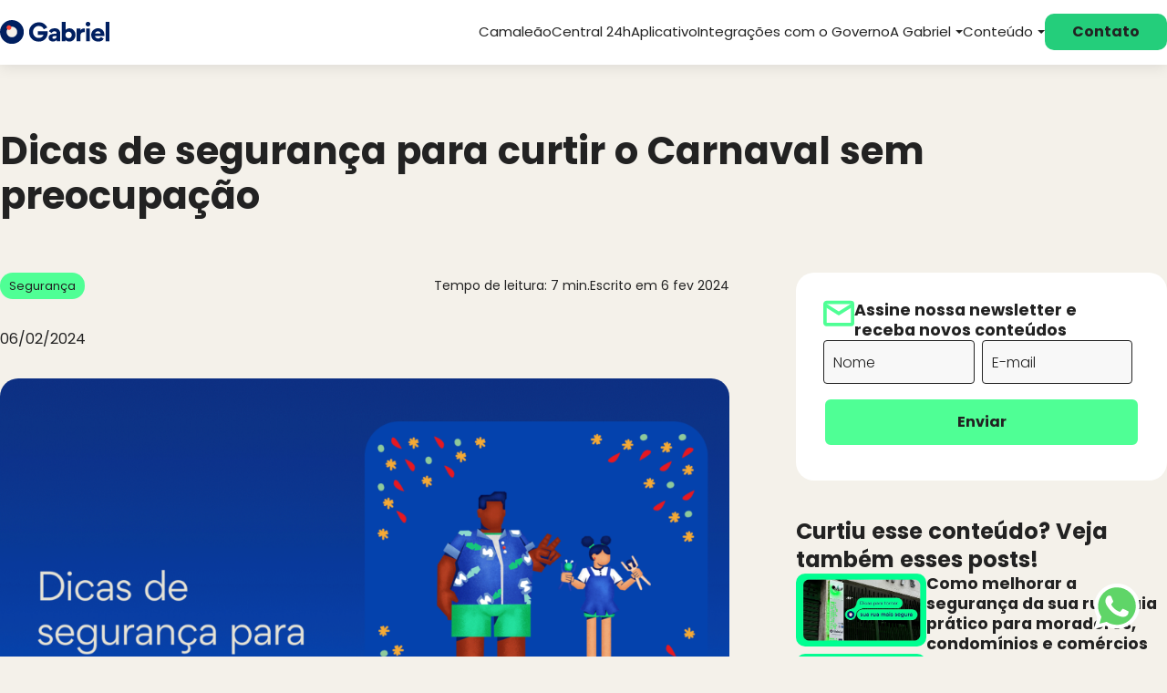

--- FILE ---
content_type: text/html; charset=UTF-8
request_url: https://www.gabriel.com.br/blog/dicas-de-seguranca-para-curtir-o-carnaval-sem-preocupacao
body_size: 31211
content:
<!doctype html><html lang="pt"><head>
    <meta charset="utf-8">
    <title>Dicas de segurança para curtir o Carnaval sem preocupação</title>
    
    <meta name="description" content="Curta a folia sem preocupações! Confira 8 dicas de segurança para curtir o Carnaval e aproveitar a festa com tranquilidade e proteção.">
    
    
    
    
    
    
    
    <meta name="viewport" content="width=device-width, initial-scale=1">

    
    <meta property="og:description" content="Curta a folia sem preocupações! Confira 8 dicas de segurança para curtir o Carnaval e aproveitar a festa com tranquilidade e proteção.">
    <meta property="og:title" content="Dicas de segurança para curtir o Carnaval sem preocupação">
    <meta name="twitter:description" content="Curta a folia sem preocupações! Confira 8 dicas de segurança para curtir o Carnaval e aproveitar a festa com tranquilidade e proteção.">
    <meta name="twitter:title" content="Dicas de segurança para curtir o Carnaval sem preocupação">

    

    
    <style>
a.cta_button{-moz-box-sizing:content-box !important;-webkit-box-sizing:content-box !important;box-sizing:content-box !important;vertical-align:middle}.hs-breadcrumb-menu{list-style-type:none;margin:0px 0px 0px 0px;padding:0px 0px 0px 0px}.hs-breadcrumb-menu-item{float:left;padding:10px 0px 10px 10px}.hs-breadcrumb-menu-divider:before{content:'›';padding-left:10px}.hs-featured-image-link{border:0}.hs-featured-image{float:right;margin:0 0 20px 20px;max-width:50%}@media (max-width: 568px){.hs-featured-image{float:none;margin:0;width:100%;max-width:100%}}.hs-screen-reader-text{clip:rect(1px, 1px, 1px, 1px);height:1px;overflow:hidden;position:absolute !important;width:1px}
</style>

<link rel="stylesheet" href="https://www.gabriel.com.br/hubfs/hub_generated/template_assets/1/192699464790/1769632027554/template_base.min.css">
<link rel="stylesheet" href="https://www.gabriel.com.br/hubfs/hub_generated/template_assets/1/192699464793/1769632026550/template_swiper-bundle.min.css">
<link rel="stylesheet" href="https://www.gabriel.com.br/hubfs/hub_generated/template_assets/1/192699355027/1769632026667/template_aos.min.css">
<link rel="stylesheet" href="https://www.gabriel.com.br/hubfs/hub_generated/template_assets/1/200067379970/1769632026593/template_blog.min.css">
<link rel="stylesheet" href="https://www.gabriel.com.br/hubfs/hub_generated/template_assets/1/192699355051/1769632026581/template_theme-overrides.css">
<link rel="stylesheet" href="https://www.gabriel.com.br/hubfs/hub_generated/module_assets/1/197270720096/1764166123430/module_header-site-fixed.min.css">
<link rel="stylesheet" href="https://www.gabriel.com.br/hubfs/hub_generated/module_assets/1/201031078922/1764619937481/module_cta-aviso.min.css">
<link rel="stylesheet" href="https://www.gabriel.com.br/hubfs/hub_generated/module_assets/1/196654922350/1759852466680/module_slide-carousel.min.css">

<style>
  #hs_cos_wrapper_module_17597864556605 .custom-img_module_17597864556605 {
  display:flex;
  position:relative;
  padding:0px;
  margin-top:0px;
  margin-bottom:0px;
  justify-content:CENTER;
  align-items:CENTER;
}

#hs_cos_wrapper_module_17597864556605 .custom-img_module_17597864556605 img { border-radius:0px; }

@media (max-width:768px) {
  #hs_cos_wrapper_module_17597864556605 .custom-img_module_17597864556605 {
    padding:0px;
    margin-top:0px;
    margin-bottom:0px;
    padding:px;
    justify-content:LEFT;
    align-items:CENTER;
  }
}
  
</style>


<style>
  .custom-text_widget_1759862030339 ul li {
    margin: 10px 0;
    color: #F4F1EA;
  } 

  .custom-text_widget_1759862030339 {
    padding: 0px;
margin-top: 0px;
margin-bottom: 0px;
;
    text-align: LEFT
;
    color: #F4F1EA;
    
    
  } 

  .custom-text_widget_1759862030339 a {
    color: #F4F1EA;
    text-decoration: underline;
  } 

  
  .custom-text_widget_1759862030339 h1, 
  .custom-text_widget_1759862030339 h2,
  .custom-text_widget_1759862030339 h3,
  .custom-text_widget_1759862030339 h4,
  .custom-text_widget_1759862030339 p,
  .custom-text_widget_1759862030339 li {
    font-size: 1rem;
  } 
  

  .custom-text_widget_1759862030339 h1,
  .custom-text_widget_1759862030339 h2,
  .custom-text_widget_1759862030339 h3,
  .custom-text_widget_1759862030339 h4,
  .custom-text_widget_1759862030339 p,
  .custom-text_widget_1759862030339 li {
    font-weight: normal;
    
    line-height: calc(16px + 10px);
    font-size: 16px;
    
    font-weight: normal;
  } 

  .custom-text_widget_1759862030339 p:only-child {
    margin: 0;
  }

  .custom-text_widget_1759862030339 p:first-child {
    margin-top: 0;
  }

  .custom-text_widget_1759862030339 p:last-child {
    margin-bottom: 0;
  }


  .custom-text_widget_1759862030339 ::marker {
    color: #001f60;
  }

  .custom-text_widget_1759862030339 p strong {
    font-weight: bold;
  }

  @media (max-width: 768px) {

    .custom-text_widget_1759862030339 {
      padding: 0px;
margin-top: 0px;
margin-bottom: 0px;
;
      padding: px;
     
      text-align: LEFT

    } 

    .custom-text_widget_1759862030339 ul li {
      text-align: LEFT

    }

    
    .custom-text_widget_1759862030339 h1,
    .custom-text_widget_1759862030339 h2,
    .custom-text_widget_1759862030339 h3,
    .custom-text_widget_1759862030339 h4,
    .custom-text_widget_1759862030339 p,
    .custom-text_widget_1759862030339 li {
      font-size: 16px;
      line-height: calc(16px + 10px);
    }
    

  }
</style>


<style>
  .custom-text_module_1759862056477 ul li {
    margin: 10px 0;
    color: #F4F1EA;
  } 

  .custom-text_module_1759862056477 {
    padding: 0px;
margin-top: 0px;
margin-bottom: 0px;
;
    text-align: LEFT
;
    color: #F4F1EA;
    
    
  } 

  .custom-text_module_1759862056477 a {
    color: #F4F1EA;
    text-decoration: underline;
  } 

  
  .custom-text_module_1759862056477 h1, 
  .custom-text_module_1759862056477 h2,
  .custom-text_module_1759862056477 h3,
  .custom-text_module_1759862056477 h4,
  .custom-text_module_1759862056477 p,
  .custom-text_module_1759862056477 li {
    font-size: 1rem;
  } 
  

  .custom-text_module_1759862056477 h1,
  .custom-text_module_1759862056477 h2,
  .custom-text_module_1759862056477 h3,
  .custom-text_module_1759862056477 h4,
  .custom-text_module_1759862056477 p,
  .custom-text_module_1759862056477 li {
    font-weight: normal;
    
    line-height: calc(16px + 10px);
    font-size: 16px;
    
    font-weight: normal;
  } 

  .custom-text_module_1759862056477 p:only-child {
    margin: 0;
  }

  .custom-text_module_1759862056477 p:first-child {
    margin-top: 0;
  }

  .custom-text_module_1759862056477 p:last-child {
    margin-bottom: 0;
  }


  .custom-text_module_1759862056477 ::marker {
    color: #001f60;
  }

  .custom-text_module_1759862056477 p strong {
    font-weight: bold;
  }

  @media (max-width: 768px) {

    .custom-text_module_1759862056477 {
      padding: 0px;
margin-top: 0px;
margin-bottom: 0px;
;
      padding: px;
margin-top: 20px;
     
      text-align: LEFT

    } 

    .custom-text_module_1759862056477 ul li {
      text-align: LEFT

    }

    
    .custom-text_module_1759862056477 h1,
    .custom-text_module_1759862056477 h2,
    .custom-text_module_1759862056477 h3,
    .custom-text_module_1759862056477 h4,
    .custom-text_module_1759862056477 p,
    .custom-text_module_1759862056477 li {
      font-size: 16px;
      line-height: calc(16px + 10px);
    }
    

  }
</style>


<style>
  .custom-text_module_1759862057988 ul li {
    margin: 10px 0;
    color: #F4F1EA;
  } 

  .custom-text_module_1759862057988 {
    padding: 0px;
margin-top: 0px;
margin-bottom: 0px;
;
    text-align: LEFT
;
    color: #F4F1EA;
    
    
  } 

  .custom-text_module_1759862057988 a {
    color: #F4F1EA;
    text-decoration: underline;
  } 

  
  .custom-text_module_1759862057988 h1, 
  .custom-text_module_1759862057988 h2,
  .custom-text_module_1759862057988 h3,
  .custom-text_module_1759862057988 h4,
  .custom-text_module_1759862057988 p,
  .custom-text_module_1759862057988 li {
    font-size: 1rem;
  } 
  

  .custom-text_module_1759862057988 h1,
  .custom-text_module_1759862057988 h2,
  .custom-text_module_1759862057988 h3,
  .custom-text_module_1759862057988 h4,
  .custom-text_module_1759862057988 p,
  .custom-text_module_1759862057988 li {
    font-weight: normal;
    
    line-height: calc(16px + 10px);
    font-size: 16px;
    
    font-weight: normal;
  } 

  .custom-text_module_1759862057988 p:only-child {
    margin: 0;
  }

  .custom-text_module_1759862057988 p:first-child {
    margin-top: 0;
  }

  .custom-text_module_1759862057988 p:last-child {
    margin-bottom: 0;
  }


  .custom-text_module_1759862057988 ::marker {
    color: #001f60;
  }

  .custom-text_module_1759862057988 p strong {
    font-weight: bold;
  }

  @media (max-width: 768px) {

    .custom-text_module_1759862057988 {
      padding: 0px;
margin-top: 0px;
margin-bottom: 0px;
;
      padding: px;
margin-top: 20px;
     
      text-align: LEFT

    } 

    .custom-text_module_1759862057988 ul li {
      text-align: LEFT

    }

    
    .custom-text_module_1759862057988 h1,
    .custom-text_module_1759862057988 h2,
    .custom-text_module_1759862057988 h3,
    .custom-text_module_1759862057988 h4,
    .custom-text_module_1759862057988 p,
    .custom-text_module_1759862057988 li {
      font-size: 16px;
      line-height: calc(16px + 10px);
    }
    

  }
</style>


<style>
  .custom-text_module_1759862059144 ul li {
    margin: 10px 0;
    color: #F4F1EA;
  } 

  .custom-text_module_1759862059144 {
    padding: 0px;
margin-top: 0px;
margin-bottom: 0px;
;
    text-align: LEFT
;
    color: #F4F1EA;
    
    
  } 

  .custom-text_module_1759862059144 a {
    color: #F4F1EA;
    text-decoration: underline;
  } 

  
  .custom-text_module_1759862059144 h1, 
  .custom-text_module_1759862059144 h2,
  .custom-text_module_1759862059144 h3,
  .custom-text_module_1759862059144 h4,
  .custom-text_module_1759862059144 p,
  .custom-text_module_1759862059144 li {
    font-size: 1rem;
  } 
  

  .custom-text_module_1759862059144 h1,
  .custom-text_module_1759862059144 h2,
  .custom-text_module_1759862059144 h3,
  .custom-text_module_1759862059144 h4,
  .custom-text_module_1759862059144 p,
  .custom-text_module_1759862059144 li {
    font-weight: normal;
    
    line-height: calc(16px + 10px);
    font-size: 16px;
    
    font-weight: normal;
  } 

  .custom-text_module_1759862059144 p:only-child {
    margin: 0;
  }

  .custom-text_module_1759862059144 p:first-child {
    margin-top: 0;
  }

  .custom-text_module_1759862059144 p:last-child {
    margin-bottom: 0;
  }


  .custom-text_module_1759862059144 ::marker {
    color: #001f60;
  }

  .custom-text_module_1759862059144 p strong {
    font-weight: bold;
  }

  @media (max-width: 768px) {

    .custom-text_module_1759862059144 {
      padding: 0px;
margin-top: 0px;
margin-bottom: 0px;
;
      padding: px;
margin-top: 20px;
     
      text-align: LEFT

    } 

    .custom-text_module_1759862059144 ul li {
      text-align: LEFT

    }

    
    .custom-text_module_1759862059144 h1,
    .custom-text_module_1759862059144 h2,
    .custom-text_module_1759862059144 h3,
    .custom-text_module_1759862059144 h4,
    .custom-text_module_1759862059144 p,
    .custom-text_module_1759862059144 li {
      font-size: 16px;
      line-height: calc(16px + 10px);
    }
    

  }
</style>


<style>
  #hs_cos_wrapper_widget_1759786699668 hr {
  border:0 none;
  border-bottom-width:1px;
  border-bottom-style:solid;
  border-bottom-color:rgba(244,241,234,1.0);
  margin-left:auto;
  margin-right:auto;
  margin-top:10px;
  margin-bottom:10px;
  width:100%;
}

@media (max-width:768px) {
  #hs_cos_wrapper_widget_1759786699668 hr {
    margin-left:auto;
    margin-right:auto;
  }
}

</style>


<style>
  .custom-text_module_17597866627566 ul li {
    margin: 10px 0;
    color: #F4F1EA;
  } 

  .custom-text_module_17597866627566 {
    padding: 0px;
margin-top: 0px;
margin-bottom: 0px;
;
    text-align: LEFT
;
    color: #F4F1EA;
    
    
  } 

  .custom-text_module_17597866627566 a {
    color: #F4F1EA;
    text-decoration: underline;
  } 

  

  .custom-text_module_17597866627566 h1,
  .custom-text_module_17597866627566 h2,
  .custom-text_module_17597866627566 h3,
  .custom-text_module_17597866627566 h4,
  .custom-text_module_17597866627566 p,
  .custom-text_module_17597866627566 li {
    font-weight: normal;
    
    font-weight: normal;
  } 

  .custom-text_module_17597866627566 p:only-child {
    margin: 0;
  }

  .custom-text_module_17597866627566 p:first-child {
    margin-top: 0;
  }

  .custom-text_module_17597866627566 p:last-child {
    margin-bottom: 0;
  }


  .custom-text_module_17597866627566 ::marker {
    color: #001f60;
  }

  .custom-text_module_17597866627566 p strong {
    font-weight: bold;
  }

  @media (max-width: 768px) {

    .custom-text_module_17597866627566 {
      padding: 0px;
margin-top: 0px;
margin-bottom: 0px;
;
      padding: px;
     
      text-align: LEFT

    } 

    .custom-text_module_17597866627566 ul li {
      text-align: LEFT

    }

    

  }
</style>


<style>
  .custom-text_module_17597866627568 ul li {
    margin: 10px 0;
    color: #F4F1EA;
  } 

  .custom-text_module_17597866627568 {
    padding: 0px;
margin-top: 0px;
margin-bottom: 10px;
;
    text-align: LEFT
;
    color: #F4F1EA;
    
    
  } 

  .custom-text_module_17597866627568 a {
    color: #F4F1EA;
    text-decoration: underline;
  } 

  

  .custom-text_module_17597866627568 h1,
  .custom-text_module_17597866627568 h2,
  .custom-text_module_17597866627568 h3,
  .custom-text_module_17597866627568 h4,
  .custom-text_module_17597866627568 p,
  .custom-text_module_17597866627568 li {
    font-weight: bold;
    
    font-weight: bold;
  } 

  .custom-text_module_17597866627568 p:only-child {
    margin: 0;
  }

  .custom-text_module_17597866627568 p:first-child {
    margin-top: 0;
  }

  .custom-text_module_17597866627568 p:last-child {
    margin-bottom: 0;
  }


  .custom-text_module_17597866627568 ::marker {
    color: #001f60;
  }

  .custom-text_module_17597866627568 p strong {
    font-weight: bold;
  }

  @media (max-width: 768px) {

    .custom-text_module_17597866627568 {
      padding: 0px;
margin-top: 0px;
margin-bottom: 10px;
;
      padding: px;
     
      text-align: LEFT

    } 

    .custom-text_module_17597866627568 ul li {
      text-align: LEFT

    }

    

  }
</style>

<link rel="stylesheet" href="https://www.gabriel.com.br/hubfs/hub_generated/module_assets/1/192701319277/1752605946624/module_social-icon.min.css">

  <style>
    #hs_cos_wrapper_widget_1759786932603 .hs-social-follow {
  justify-content:flex-start;
  margin-bottom:20px;
}

@media (max-width:768px) {
  #hs_cos_wrapper_widget_1759786932603 .hs-social-follow { justify-content:flex-start; }
}

#hs_cos_wrapper_widget_1759786932603 .hs-social-follow__link {
  width:24px;
  height:24px;
}

#hs_cos_wrapper_widget_1759786932603 .hs-social-follow__icon svg {
  width:min(32px,100%);
  height:min(32px,100%);
  fill:#F4F1EA;
}

#hs_cos_wrapper_widget_1759786932603 .hs-social-follow__link:hover,
#hs_cos_wrapper_widget_1759786932603 .hs-social-follow__link:focus {}

#hs_cos_wrapper_widget_1759786932603 .hs-social-follow__link:active {}

  </style>

<link rel="stylesheet" href="https://www.gabriel.com.br/hubfs/hub_generated/module_assets/1/197204249983/1763149080688/module_logos-grid.min.css">

<style>
  #widget_1759862998218.logos-grid {
    grid-template-columns: repeat(2, 1fr);
  }

  @media (max-width: 768px) {
    #widget_1759862998218.logos-grid  {
    grid-template-columns: repeat(2, 1fr);
    }
  }
</style>

<link rel="stylesheet" href="https://www.gabriel.com.br/hubfs/hub_generated/module_assets/1/196782579546/1760478901340/module_floating-button-popup.min.css">
<link rel="preload" as="style" href="https://48752163.fs1.hubspotusercontent-na1.net/hubfs/48752163/raw_assets/media-default-modules/master/650/js_client_assets/assets/TrackPlayAnalytics-Cm48oVxd.css">

<link rel="preload" as="style" href="https://48752163.fs1.hubspotusercontent-na1.net/hubfs/48752163/raw_assets/media-default-modules/master/650/js_client_assets/assets/Tooltip-DkS5dgLo.css">

<!-- Editor Styles -->
<style id="hs_editor_style" type="text/css">
.header_site-row-0-force-full-width-section > .row-fluid {
  max-width: none !important;
}
.footer-row-0-force-full-width-section > .row-fluid {
  max-width: none !important;
}
/* HubSpot Styles (default) */
.header_site-row-0-padding {
  padding-top: 0px !important;
  padding-bottom: 0px !important;
  padding-left: 0px !important;
  padding-right: 0px !important;
}
.cell_17599561190122-padding {
  padding-left: 10px !important;
  padding-right: 10px !important;
}
.footer-row-0-padding {
  padding-top: 0px !important;
  padding-bottom: 0px !important;
  padding-left: 0px !important;
  padding-right: 0px !important;
}
.footer-row-1-padding {
  padding-top: 30px !important;
  padding-bottom: 20px !important;
}
.footer-row-1-background-layers {
  background-image: linear-gradient(rgba(34, 34, 34, 1), rgba(34, 34, 34, 1)) !important;
  background-position: left top !important;
  background-size: auto !important;
  background-repeat: no-repeat !important;
}
.footer-row-2-padding {
  padding-top: 20px !important;
  padding-bottom: 20px !important;
}
.footer-row-2-background-layers {
  background-image: linear-gradient(rgba(34, 34, 34, 1), rgba(34, 34, 34, 1)) !important;
  background-position: left top !important;
  background-size: auto !important;
  background-repeat: no-repeat !important;
}
.footer-row-3-padding {
  padding-top: 10px !important;
  padding-bottom: 10px !important;
}
.footer-row-3-background-layers {
  background-image: linear-gradient(rgba(34, 34, 34, 1), rgba(34, 34, 34, 1)) !important;
  background-position: left top !important;
  background-size: auto !important;
  background-repeat: no-repeat !important;
}
.footer-row-4-padding {
  padding-top: 20px !important;
  padding-bottom: 60px !important;
}
.footer-row-4-background-layers {
  background-image: linear-gradient(rgba(34, 34, 34, 1), rgba(34, 34, 34, 1)) !important;
  background-position: left top !important;
  background-size: auto !important;
  background-repeat: no-repeat !important;
}
/* HubSpot Styles (mobile) */
@media (max-width: 767px) {
  .footer-row-4-hidden {
    display: block !important;
  }
  .cell_17597866627564-padding {
    padding-top: 40px !important;
  }
}
</style>
    <script type="application/ld+json">
{
  "mainEntityOfPage" : {
    "@type" : "WebPage",
    "@id" : "https://www.gabriel.com.br/blog/dicas-de-seguranca-para-curtir-o-carnaval-sem-preocupacao"
  },
  "author" : {
    "name" : "laurascigliano",
    "url" : "https://www.gabriel.com.br/blog/author/laurascigliano",
    "@type" : "Person"
  },
  "headline" : "Dicas de segurança para curtir o Carnaval sem preocupação",
  "datePublished" : "2024-02-06T11:27:55.000Z",
  "dateModified" : "2025-12-03T18:57:46.023Z",
  "publisher" : {
    "name" : "Gabriel",
    "logo" : {
      "url" : "https://www.gabriel.com.br/hubfs/2021-logotipo-prim%C3%A1rio-horizontal-p-1080.png",
      "@type" : "ImageObject"
    },
    "@type" : "Organization"
  },
  "@context" : "https://schema.org",
  "@type" : "BlogPosting",
  "image" : [ "https://www.gabriel.com.br/hubfs/Imported_Blog_Media/blogcapa-2.png" ]
}
</script>


    
<!--  Added by GoogleAnalytics4 integration -->
<script>
var _hsp = window._hsp = window._hsp || [];
window.dataLayer = window.dataLayer || [];
function gtag(){dataLayer.push(arguments);}

var useGoogleConsentModeV2 = true;
var waitForUpdateMillis = 1000;


if (!window._hsGoogleConsentRunOnce) {
  window._hsGoogleConsentRunOnce = true;

  gtag('consent', 'default', {
    'ad_storage': 'denied',
    'analytics_storage': 'denied',
    'ad_user_data': 'denied',
    'ad_personalization': 'denied',
    'wait_for_update': waitForUpdateMillis
  });

  if (useGoogleConsentModeV2) {
    _hsp.push(['useGoogleConsentModeV2'])
  } else {
    _hsp.push(['addPrivacyConsentListener', function(consent){
      var hasAnalyticsConsent = consent && (consent.allowed || (consent.categories && consent.categories.analytics));
      var hasAdsConsent = consent && (consent.allowed || (consent.categories && consent.categories.advertisement));

      gtag('consent', 'update', {
        'ad_storage': hasAdsConsent ? 'granted' : 'denied',
        'analytics_storage': hasAnalyticsConsent ? 'granted' : 'denied',
        'ad_user_data': hasAdsConsent ? 'granted' : 'denied',
        'ad_personalization': hasAdsConsent ? 'granted' : 'denied'
      });
    }]);
  }
}

gtag('js', new Date());
gtag('set', 'developer_id.dZTQ1Zm', true);
gtag('config', 'G-R4B2NP6PLF');
</script>
<script async src="https://www.googletagmanager.com/gtag/js?id=G-R4B2NP6PLF"></script>

<!-- /Added by GoogleAnalytics4 integration -->

<!--  Added by GoogleTagManager integration -->
<script>
var _hsp = window._hsp = window._hsp || [];
window.dataLayer = window.dataLayer || [];
function gtag(){dataLayer.push(arguments);}

var useGoogleConsentModeV2 = true;
var waitForUpdateMillis = 1000;



var hsLoadGtm = function loadGtm() {
    if(window._hsGtmLoadOnce) {
      return;
    }

    if (useGoogleConsentModeV2) {

      gtag('set','developer_id.dZTQ1Zm',true);

      gtag('consent', 'default', {
      'ad_storage': 'denied',
      'analytics_storage': 'denied',
      'ad_user_data': 'denied',
      'ad_personalization': 'denied',
      'wait_for_update': waitForUpdateMillis
      });

      _hsp.push(['useGoogleConsentModeV2'])
    }

    (function(w,d,s,l,i){w[l]=w[l]||[];w[l].push({'gtm.start':
    new Date().getTime(),event:'gtm.js'});var f=d.getElementsByTagName(s)[0],
    j=d.createElement(s),dl=l!='dataLayer'?'&l='+l:'';j.async=true;j.src=
    'https://www.googletagmanager.com/gtm.js?id='+i+dl;f.parentNode.insertBefore(j,f);
    })(window,document,'script','dataLayer','GTM-KCRLFN8Z');

    window._hsGtmLoadOnce = true;
};

_hsp.push(['addPrivacyConsentListener', function(consent){
  if(consent.allowed || (consent.categories && consent.categories.analytics)){
    hsLoadGtm();
  }
}]);

</script>

<!-- /Added by GoogleTagManager integration -->


<script>(function(n,t,i,r){var u,f;n[i]=n[i]||{},n[i].initial={accountCode:"GABRI11123",host:"GABRI11123.pcapredict.com"},n[i].on=n[i].on||function(){(n[i].onq=n[i].onq||[]).push(arguments)},u=t.createElement("script"),u.async=!0,u.src=r,f=t.getElementsByTagName("script")[0],f.parentNode.insertBefore(u,f)})(window,document,"pca","//GABRI11123.pcapredict.com/js/sensor.js")</script>
<meta property="og:image" content="https://www.gabriel.com.br/hubfs/Imported_Blog_Media/blogcapa-2.png">
<meta property="og:image:width" content="1920">
<meta property="og:image:height" content="1080">

<meta name="twitter:image" content="https://www.gabriel.com.br/hubfs/Imported_Blog_Media/blogcapa-2.png">


<meta property="og:url" content="https://www.gabriel.com.br/blog/dicas-de-seguranca-para-curtir-o-carnaval-sem-preocupacao">
<meta name="twitter:card" content="summary_large_image">

<meta property="og:type" content="article">
<link rel="alternate" type="application/rss+xml" href="https://www.gabriel.com.br/blog/rss.xml">
<meta name="twitter:domain" content="www.gabriel.com.br">
<script src="//platform.linkedin.com/in.js" type="text/javascript">
    lang: pt_BR
</script>

<meta http-equiv="content-language" content="pt">






  <meta name="generator" content="HubSpot"></head>
  <body>
<!--  Added by GoogleTagManager integration -->
<noscript><iframe src="https://www.googletagmanager.com/ns.html?id=GTM-KCRLFN8Z" height="0" width="0" style="display:none;visibility:hidden"></iframe></noscript>

<!-- /Added by GoogleTagManager integration -->

    <div class="body-wrapper   hs-content-id-201658473817 hs-blog-post hs-blog-id-98119404918">
      
<div data-global-resource-path="gabriel/templates/partials/header-site.html"><div class="container-fluid">
<div class="row-fluid-wrapper">
<div class="row-fluid">
<div class="span12 widget-span widget-type-cell " style="" data-widget-type="cell" data-x="0" data-w="12">

<div class="row-fluid-wrapper row-depth-1 row-number-1 dnd-section header_site-row-0-padding header_site-row-0-force-full-width-section">
<div class="row-fluid ">
<div class="span12 widget-span widget-type-cell cell_17599561190122-padding dnd-column" style="" data-widget-type="cell" data-x="0" data-w="12">

<div class="row-fluid-wrapper row-depth-1 row-number-2 dnd-row">
<div class="row-fluid ">
<div class="span12 widget-span widget-type-custom_widget dnd-module" style="" data-widget-type="custom_widget" data-x="0" data-w="12">
<div id="hs_cos_wrapper_widget_1759956118988" class="hs_cos_wrapper hs_cos_wrapper_widget hs_cos_wrapper_type_module" style="" data-hs-cos-general-type="widget" data-hs-cos-type="module"><header class="header-site scrolled" id="header-site" data-always-white="true">
  <div class="header-container">
    <button class="hamburger" id="hamburger" aria-label="Menu">
      <span></span>
      <span></span>
      <span></span>
    </button>

    <a href="/" class="logo">
      <!-- Logo offwhite -->
      <svg xmlns="http://www.w3.org/2000/svg" width="120" height="27" viewbox="0 0 120 27" fill="none" class="logo-light">
        <path d="M13.1037 26.0091C11.3617 26.0091 9.6714 25.6681 8.07961 24.9947C6.54322 24.3447 5.16194 23.414 3.97764 22.2285C2.7921 21.0429 1.8614 19.6629 1.21139 18.1265C0.537986 16.5347 0.196976 14.8444 0.196976 13.1024C0.196976 11.3605 0.537986 9.67018 1.21139 8.07838C1.8614 6.54199 2.7921 5.16071 3.97764 3.97641C5.16317 2.79087 6.54322 1.86017 8.07961 1.21016C9.6714 0.536756 11.3617 0.195745 13.1037 0.195745C14.8457 0.195745 16.5359 0.536756 18.1277 1.21016C19.6641 1.86017 21.0454 2.79087 22.2297 3.97641C23.4152 5.16194 24.3459 6.54199 24.9959 8.07838C25.6694 9.67018 26.0104 11.3605 26.0104 13.1024C26.0104 14.8444 25.6694 16.5347 24.9959 18.1265C24.3459 19.6629 23.4152 21.0442 22.2297 22.2285C21.0442 23.414 19.6641 24.3447 18.1277 24.9947C16.5359 25.6681 14.8457 26.0091 13.1037 26.0091ZM13.1037 0.999644C11.47 0.999644 9.88438 1.31973 8.39231 1.95127C6.95071 2.56066 5.65684 3.4335 4.54517 4.54517C3.4335 5.65684 2.56066 6.95194 1.95127 8.39231C1.31973 9.88438 0.999643 11.47 0.999643 13.1037C0.999643 14.7373 1.31973 16.323 1.95127 17.815C2.56066 19.2566 3.4335 20.5505 4.54517 21.6622C5.65684 22.7738 6.95194 23.6467 8.39231 24.2561C9.88438 24.8876 11.47 25.2077 13.1037 25.2077C14.7373 25.2077 16.323 24.8876 17.815 24.2561C19.2566 23.6467 20.5505 22.7738 21.6622 21.6622C22.7738 20.5505 23.6467 19.2554 24.2561 17.815C24.8876 16.323 25.2077 14.7373 25.2077 13.1037C25.2077 11.47 24.8876 9.88438 24.2561 8.39231C23.6467 6.95071 22.7738 5.65684 21.6622 4.54517C20.5505 3.4335 19.2554 2.56066 17.815 1.95127C16.323 1.31973 14.7373 0.999644 13.1037 0.999644Z" fill="#F4F1EA" />
        <path d="M13.1037 26.0091C11.3617 26.0091 9.6714 25.6681 8.07961 24.9947C6.54322 24.3447 5.16194 23.414 3.97764 22.2285C2.7921 21.0429 1.8614 19.6629 1.21139 18.1265C0.537986 16.5347 0.196976 14.8444 0.196976 13.1024C0.196976 11.3604 0.537986 9.67016 1.21139 8.07837C1.8614 6.54197 2.7921 5.16069 3.97764 3.97639C5.16317 2.79086 6.54322 1.86016 8.07961 1.21014C9.6714 0.536739 11.3617 0.195728 13.1037 0.195728C14.8457 0.195728 16.5359 0.536739 18.1277 1.21014C19.6641 1.86016 21.0454 2.79086 22.2297 3.97639C23.4152 5.16192 24.3459 6.54197 24.9959 8.07837C25.6694 9.67016 26.0104 11.3604 26.0104 13.1024C26.0104 14.8444 25.6694 16.5347 24.9959 18.1265C24.3459 19.6629 23.4152 21.0442 22.2297 22.2285C21.0442 23.414 19.6641 24.3447 18.1277 24.9947C16.5359 25.6681 14.8457 26.0091 13.1037 26.0091ZM13.1037 0.999627C11.47 0.999627 9.88438 1.31971 8.39231 1.95126C6.95071 2.56064 5.65684 3.43348 4.54517 4.54515C3.4335 5.65682 2.56066 6.95192 1.95127 8.39229C1.31973 9.88437 0.999643 11.47 0.999643 13.1037C0.999643 14.7373 1.31973 16.3229 1.95127 17.815C2.56066 19.2566 3.4335 20.5505 4.54517 21.6622C5.65684 22.7738 6.95194 23.6467 8.39231 24.2561C9.88438 24.8876 11.47 25.2077 13.1037 25.2077C14.7373 25.2077 16.323 24.8876 17.815 24.2561C19.2566 23.6467 20.5505 22.7738 21.6622 21.6622C22.7738 20.5505 23.6467 19.2554 24.2561 17.815C24.8876 16.3229 25.2077 14.7373 25.2077 13.1037C25.2077 11.47 24.8876 9.88437 24.2561 8.39229C23.6467 6.95069 22.7738 5.65682 21.6622 4.54515C20.5505 3.43348 19.2554 2.56064 17.815 1.95126C16.323 1.31971 14.7373 0.999627 13.1037 0.999627Z" fill="#F4F1EA" />
        <path d="M13.1037 26.0781C11.3518 26.0781 9.65294 25.7346 8.05376 25.0587C6.50874 24.405 5.12131 23.4694 3.92962 22.2789C2.73793 21.0873 1.80231 19.6998 1.14983 18.1548C0.472735 16.5556 0.130493 14.8555 0.130493 13.1049C0.130493 11.3543 0.473966 9.65417 1.14983 8.05499C1.80354 6.50998 2.73916 5.12254 3.92962 3.93085C5.12131 2.73916 6.50874 1.80354 8.05376 1.14983C9.65294 0.472736 11.3518 0.129263 13.1037 0.129263C14.8555 0.129263 16.5544 0.472736 18.1536 1.1486C19.6986 1.80231 21.086 2.73793 22.2777 3.92962C23.4694 5.12131 24.405 6.50874 25.0575 8.05376C25.7346 9.65417 26.0768 11.3531 26.0768 13.1037C26.0768 14.8543 25.7334 16.5544 25.0575 18.1536C24.4038 19.6986 23.4682 21.086 22.2777 22.2777C21.086 23.4694 19.6986 24.405 18.1536 25.0575C16.5544 25.7346 14.8543 26.0768 13.1037 26.0768V26.0781ZM13.1037 0.264682C11.3703 0.264682 9.68864 0.604462 8.10669 1.27417C6.57768 1.92049 5.20503 2.84627 4.02565 4.02565C2.84627 5.20503 1.92049 6.57768 1.27417 8.10669C0.604461 9.68987 0.264681 11.3715 0.264681 13.1037C0.264681 14.8358 0.604461 16.5187 1.27417 18.1006C1.92049 19.6296 2.84627 21.0023 4.02565 22.1817C5.20503 23.3611 6.57768 24.2868 8.10669 24.9332C9.68987 25.6029 11.3715 25.9426 13.1037 25.9426C14.8358 25.9426 16.5187 25.6029 18.1006 24.9332C19.6296 24.2868 21.0023 23.3611 22.1817 22.1817C23.3611 21.0023 24.2856 19.6296 24.9332 18.1006C25.6029 16.5175 25.9426 14.8358 25.9426 13.1037C25.9426 11.3715 25.6029 9.68987 24.9332 8.10669C24.2868 6.57768 23.3611 5.20503 22.1817 4.02565C21.0023 2.84627 19.6296 1.92049 18.1006 1.27417C16.5175 0.604462 14.8358 0.264682 13.1037 0.264682ZM13.1037 25.2754C11.4602 25.2754 9.86591 24.9541 8.36645 24.3188C6.91746 23.7058 5.61498 22.828 4.49715 21.7102C3.37933 20.5924 2.50156 19.2899 1.88848 17.8409C1.25447 16.3402 0.931929 14.7472 0.931929 13.1037C0.931929 11.4602 1.25324 9.86591 1.88848 8.36645C2.50156 6.91746 3.37933 5.61498 4.49715 4.49715C5.61498 3.37933 6.91746 2.50156 8.36645 1.88848C9.86714 1.25324 11.4614 0.93193 13.1037 0.93193C14.7459 0.93193 16.3414 1.25324 17.8409 1.88848C19.2899 2.50156 20.5924 3.37933 21.7102 4.49715C22.828 5.61498 23.7058 6.91746 24.3188 8.36645C24.9541 9.86714 25.2754 11.4614 25.2754 13.1037C25.2754 14.7459 24.9541 16.3414 24.3188 17.8409C23.7058 19.2899 22.828 20.5924 21.7102 21.7102C20.5924 22.828 19.2899 23.7058 17.8409 24.3188C16.3402 24.9541 14.7459 25.2754 13.1037 25.2754ZM13.1037 1.06735C11.4786 1.06735 9.90285 1.38497 8.41816 2.01282C6.98517 2.61852 5.69746 3.48643 4.59194 4.59195C3.48643 5.69746 2.61852 6.98517 2.01282 8.41816C1.38497 9.90161 1.06735 11.4774 1.06735 13.1037C1.06735 14.7299 1.38497 16.3057 2.01282 17.7892C2.61852 19.2222 3.48643 20.5099 4.59194 21.6154C5.69746 22.7209 6.98517 23.5888 8.41816 24.1945C9.90161 24.8224 11.4786 25.14 13.1037 25.14C14.7287 25.14 16.3045 24.8224 17.7892 24.1945C19.2222 23.5888 20.5086 22.7209 21.6154 21.6154C22.7209 20.5099 23.5888 19.2222 24.1945 17.7892C24.8224 16.3057 25.14 14.7287 25.14 13.1037C25.14 11.4786 24.8224 9.90284 24.1945 8.41816C23.5888 6.98517 22.7209 5.69746 21.6154 4.59195C20.5099 3.48643 19.2222 2.61852 17.7892 2.01282C16.3057 1.38497 14.7287 1.06735 13.1037 1.06735Z" fill="#F4F1EA" />
        <path d="M13.1037 26.1384C11.3444 26.1384 9.63693 25.7937 8.02913 25.1141C6.47673 24.458 5.08314 23.5174 3.8853 22.3208C2.68745 21.1242 1.74813 19.7294 1.09197 18.177C0.412407 16.5704 0.0677032 14.8629 0.0677032 13.1037C0.0677032 11.3444 0.412407 9.63693 1.09197 8.02913C1.74813 6.47674 2.68868 5.08192 3.8853 3.8853C5.08191 2.68869 6.4755 1.74814 8.02913 1.09197C9.63693 0.412413 11.3444 0.067709 13.1037 0.067709C14.8629 0.067709 16.5704 0.412413 18.1782 1.09197C19.7306 1.74814 21.1242 2.68869 22.322 3.8853C23.5186 5.08192 24.4592 6.47551 25.1154 8.02913C25.7949 9.63693 26.1396 11.3432 26.1396 13.1037C26.1396 14.8641 25.7949 16.5704 25.1154 18.177C24.4592 19.7294 23.5186 21.123 22.322 22.3208C21.1242 23.5174 19.7306 24.458 18.1782 25.1141C16.5704 25.7937 14.8629 26.1384 13.1037 26.1384ZM13.1037 0.326237C11.3789 0.326237 9.70587 0.663554 8.13008 1.3308C6.60846 1.97466 5.24195 2.89551 4.06873 4.06873C2.89551 5.24196 1.97465 6.60846 1.3308 8.13008C0.664779 9.70587 0.326231 11.3789 0.326231 13.1037C0.326231 14.8284 0.663548 16.5015 1.3308 18.0772C1.97465 19.5989 2.89551 20.9654 4.06873 22.1386C5.24195 23.3118 6.60846 24.2339 8.13008 24.8765C9.70587 25.5425 11.3789 25.8811 13.1037 25.8811C14.8284 25.8811 16.5015 25.5438 18.0772 24.8765C19.5989 24.2327 20.9654 23.3118 22.1386 22.1386C23.3118 20.9654 24.2339 19.5989 24.8765 18.0772C25.5425 16.5015 25.8811 14.8284 25.8811 13.1037C25.8811 11.3789 25.5438 9.70587 24.8765 8.13008C24.2327 6.60846 23.3118 5.24196 22.1386 4.06873C20.9654 2.89551 19.5989 1.97466 18.0772 1.3308C16.5015 0.664785 14.8284 0.326237 13.1037 0.326237ZM13.1037 25.337C11.4515 25.337 9.8499 25.0132 8.34182 24.3755C6.88545 23.7599 5.57681 22.8772 4.45283 21.7533C3.32885 20.6293 2.44739 19.3219 1.83062 17.8643C1.19291 16.3562 0.869139 14.7546 0.869139 13.1024C0.869139 11.4503 1.19291 9.84868 1.83062 8.3406C2.44616 6.88423 3.32885 5.57558 4.45283 4.4516C5.57681 3.32762 6.88545 2.44616 8.34182 1.82939C9.8499 1.19169 11.4515 0.867914 13.1037 0.867914C14.7558 0.867914 16.3574 1.19169 17.8655 1.82939C19.3219 2.44493 20.6305 3.32762 21.7545 4.4516C22.8785 5.57558 23.7599 6.88423 24.3767 8.3406C25.0144 9.84868 25.3382 11.4503 25.3382 13.1024C25.3382 14.7546 25.0144 16.3562 24.3767 17.8643C23.7612 19.3206 22.8785 20.6293 21.7545 21.7533C20.6305 22.8772 19.3231 23.7587 17.8655 24.3755C16.3574 25.0132 14.7558 25.337 13.1037 25.337ZM13.1037 1.12767C11.4872 1.12767 9.91884 1.44406 8.44277 2.06822C7.01718 2.67145 5.73685 3.53444 4.63626 4.63503C3.53567 5.73562 2.67268 7.01595 2.06945 8.44155C1.44529 9.91762 1.1289 11.486 1.1289 13.1024C1.1289 14.7188 1.44529 16.2873 2.06945 17.7633C2.67268 19.1889 3.53567 20.4692 4.63626 21.5698C5.73562 22.6704 7.01718 23.5334 8.44277 24.1366C9.91884 24.7608 11.486 25.0772 13.1037 25.0772C14.7213 25.0772 16.2885 24.7608 17.7645 24.1366C19.1901 23.5334 20.4717 22.6704 21.5711 21.5698C22.6717 20.4692 23.5346 19.1889 24.1379 17.7633C24.762 16.2873 25.0784 14.7188 25.0784 13.1024C25.0784 11.486 24.762 9.91762 24.1379 8.44155C23.5346 7.01595 22.6717 5.73562 21.5711 4.63503C20.4705 3.53444 19.1901 2.67145 17.7645 2.06822C16.2885 1.44406 14.7201 1.12767 13.1037 1.12767Z" fill="#F4F1EA" />
        <path d="M13.1037 26.2073C11.3346 26.2073 9.61847 25.8614 8.00328 25.1781C6.4435 24.5183 5.04129 23.5728 3.83852 22.37C2.63575 21.1673 1.69028 19.7651 1.03042 18.2053C0.345935 16.5876 0 14.8715 0 13.1037C0 11.3358 0.345935 9.61847 1.03042 8.00328C1.69028 6.44227 2.63575 5.04129 3.83852 3.83852C5.04129 2.63575 6.44227 1.69028 8.00328 1.03042C9.61847 0.345935 11.3346 0 13.1037 0C14.8727 0 16.5876 0.345935 18.2041 1.02919C19.7638 1.68905 21.166 2.63452 22.3688 3.83729C23.5728 5.04006 24.5171 6.44227 25.1769 8.00205C25.8602 9.61724 26.2073 11.3334 26.2073 13.1024C26.2073 14.8715 25.8614 16.5864 25.1769 18.2028C24.5171 19.7638 23.5716 21.1648 22.3688 22.3676C21.1648 23.5704 19.7638 24.5158 18.2041 25.1757C16.5876 25.8589 14.8715 26.2049 13.1037 26.2049V26.2073ZM13.1037 0.135419C11.3531 0.135419 9.6554 0.477661 8.05622 1.15476C6.51244 1.80846 5.12501 2.74286 3.93455 3.93332C2.74409 5.12378 1.80846 6.51121 1.15599 8.05499C0.478892 9.65417 0.135419 11.3531 0.135419 13.1037C0.135419 14.8543 0.478892 16.5519 1.15476 18.1511C1.80846 19.6961 2.74286 21.0823 3.93332 22.2728C5.12378 23.4632 6.51121 24.3989 8.05499 25.0513C9.65417 25.7272 11.3531 26.0707 13.1024 26.0707C14.8518 26.0707 16.5507 25.7284 18.1499 25.0513C19.6937 24.3976 21.0799 23.4632 22.2716 22.2728C23.462 21.0823 24.3976 19.6949 25.0501 18.1511C25.726 16.5519 26.0695 14.8543 26.0695 13.1037C26.0695 11.3531 25.726 9.6554 25.0501 8.05622C24.3976 6.51244 23.462 5.12501 22.2716 3.93455C21.0811 2.74409 19.6937 1.80846 18.1499 1.15599C16.5507 0.480123 14.8518 0.13665 13.1024 0.13665L13.1037 0.135419ZM13.1037 25.9488C11.3691 25.9488 9.68741 25.609 8.10423 24.9393C6.57522 24.293 5.20133 23.3672 4.02072 22.1866C2.84134 21.0072 1.91557 19.6333 1.26802 18.1031C0.598307 16.5187 0.258528 14.837 0.258528 13.1037C0.258528 11.3703 0.598307 9.68741 1.26802 8.103C1.91557 6.57276 2.84134 5.2001 4.02072 4.02072C5.2001 2.84134 6.57399 1.91557 8.10423 1.26802C9.68741 0.598307 11.3703 0.258528 13.1037 0.258528C14.837 0.258528 16.5199 0.598307 18.1031 1.26802C19.6321 1.91434 21.006 2.84134 22.1854 4.02072C23.3648 5.2001 24.2905 6.57399 24.9381 8.103C25.6078 9.68741 25.9476 11.3691 25.9476 13.1037C25.9476 14.8383 25.6078 16.5199 24.9381 18.1031C24.2918 19.6321 23.3648 21.006 22.1854 22.1866C21.0048 23.366 19.6321 24.293 18.1031 24.9393C16.5199 25.609 14.837 25.9488 13.1037 25.9488ZM13.1037 0.393947C11.3875 0.393947 9.72311 0.730033 8.15594 1.39359C6.64293 2.03375 5.28382 2.94968 4.11675 4.11675C2.94968 5.28382 2.03375 6.64293 1.39359 8.15594C0.731264 9.72311 0.395178 11.3875 0.395178 13.1037C0.395178 14.8198 0.731264 16.483 1.39359 18.0514C2.03375 19.5644 2.94968 20.9235 4.11675 22.0906C5.28505 23.2577 6.64417 24.1748 8.15594 24.8137C9.72311 25.4773 11.3875 25.8134 13.1037 25.8134C14.8198 25.8134 16.4842 25.4773 18.0514 24.8137C19.5644 24.1736 20.9235 23.2577 22.0906 22.0906C23.2577 20.9235 24.1748 19.5644 24.8137 18.0514C25.4761 16.4842 25.8122 14.8198 25.8122 13.1037C25.8122 11.3875 25.4761 9.72311 24.8137 8.15594C24.1736 6.64293 23.2577 5.28382 22.0906 4.11675C20.9235 2.94968 19.5644 2.03375 18.0514 1.39359C16.4842 0.730033 14.8198 0.393947 13.1037 0.393947ZM13.1037 25.4047C11.4429 25.4047 9.83144 25.0797 8.31598 24.4383C6.85099 23.819 5.53619 22.9314 4.40605 21.8013C3.27592 20.6711 2.38954 19.3563 1.7703 17.8914C1.1289 16.3747 0.803898 14.7644 0.803898 13.1037C0.803898 11.4429 1.1289 9.83144 1.7703 8.31598C2.38954 6.85099 3.27715 5.53496 4.40605 4.40605C5.53619 3.27592 6.85099 2.38954 8.31598 1.76907C9.83268 1.12767 11.4442 0.802667 13.1037 0.802667C14.7632 0.802667 16.3747 1.12767 17.8914 1.76907C19.3563 2.3883 20.6711 3.27592 21.8013 4.40605C22.9314 5.53619 23.8178 6.85099 24.437 8.31598C25.0784 9.83268 25.4034 11.4429 25.4034 13.1037C25.4034 14.7644 25.0784 16.3747 24.437 17.8914C23.8178 19.3563 22.9302 20.6711 21.8013 21.8013C20.6711 22.9314 19.3551 23.8178 17.8914 24.4383C16.3747 25.0797 14.7644 25.4047 13.1037 25.4047ZM13.1037 0.938087C11.4614 0.938087 9.86838 1.2594 8.36892 1.89341C6.91993 2.50649 5.6199 3.38302 4.50208 4.50085C3.38425 5.61867 2.50772 6.9187 1.89464 8.36768C1.26063 9.86715 0.938087 11.4602 0.938087 13.1024C0.938087 14.7447 1.2594 16.3377 1.89464 17.8372C2.50649 19.2862 3.38425 20.5862 4.50208 21.704C5.6199 22.8219 6.92116 23.6984 8.36892 24.3115C9.86838 24.9455 11.4614 25.2668 13.1037 25.2668C14.7459 25.2668 16.339 24.9455 17.8384 24.3115C19.2862 23.6996 20.5874 22.8219 21.7053 21.704C22.8231 20.5862 23.6996 19.2862 24.3127 17.8372C24.9467 16.3377 25.2692 14.7447 25.2692 13.1024C25.2692 11.4602 24.9479 9.86715 24.3127 8.36768C23.6996 6.9187 22.8231 5.61744 21.7053 4.50085C20.5874 3.38302 19.2862 2.50649 17.8384 1.89341C16.3377 1.2594 14.7447 0.938087 13.1037 0.938087ZM13.1037 25.1461C11.4774 25.1461 9.90038 24.8273 8.4157 24.1994C6.98148 23.5925 5.69377 22.7246 4.58702 21.6191C3.48028 20.5123 2.61236 19.2246 2.00544 17.7916C1.37758 16.307 1.05873 14.7299 1.05873 13.1037C1.05873 11.4774 1.37758 9.90038 2.00544 8.4157C2.61236 6.98148 3.48028 5.69377 4.58702 4.58702C5.69377 3.48028 6.98148 2.61236 8.4157 2.00544C9.90038 1.37758 11.4774 1.05873 13.1037 1.05873C14.7299 1.05873 16.307 1.37758 17.7916 2.00544C19.2246 2.61113 20.5136 3.48028 21.6203 4.58702C22.7271 5.69377 23.595 6.98148 24.2019 8.4157C24.8298 9.90038 25.1486 11.4774 25.1486 13.1037C25.1486 14.7299 24.8298 16.307 24.2019 17.7916C23.595 19.2259 22.7271 20.5136 21.6203 21.6191C20.5148 22.7246 19.2259 23.5937 17.7916 24.1994C16.3082 24.8273 14.7299 25.1461 13.1037 25.1461ZM13.1037 1.19538C11.4959 1.19538 9.93732 1.51054 8.46863 2.13101C7.05165 2.73055 5.77748 3.58861 4.68305 4.68305C3.58984 5.77748 2.73055 7.05042 2.13101 8.46863C1.51054 9.93609 1.19538 11.4959 1.19538 13.1037C1.19538 14.7115 1.51054 16.27 2.13101 17.7387C2.73055 19.1557 3.58861 20.4299 4.68305 21.5231C5.77625 22.6163 7.05042 23.4756 8.46863 24.0751C9.93609 24.6956 11.4946 25.0107 13.1037 25.0107C14.7127 25.0107 16.2712 24.6956 17.7387 24.0751C19.1569 23.4756 20.4299 22.6175 21.5243 21.5231C22.6187 20.4286 23.4768 19.1557 24.0763 17.7387C24.6968 16.2712 25.012 14.7115 25.012 13.1037C25.012 11.4959 24.6968 9.93609 24.0763 8.46863C23.4768 7.05165 22.6175 5.77748 21.5243 4.68305C20.4299 3.58861 19.1569 2.73055 17.7387 2.13101C16.2712 1.51054 14.7115 1.19538 13.1037 1.19538Z" fill="#F4F1EA" />
        <path d="M17.3682 8.82197C16.2811 7.73492 14.8506 7.11937 13.3216 7.06274C12.855 5.67039 11.5414 4.66336 9.99395 4.66336C8.05869 4.66336 6.48413 6.23792 6.48413 8.17318C6.48413 9.15928 6.89408 10.0506 7.55148 10.6883C7.22032 11.4479 7.05166 12.2555 7.05166 13.0938C7.05166 14.7078 7.68075 16.2257 8.82196 17.3669C9.96318 18.5081 11.4811 19.1372 13.0951 19.1372C14.709 19.1372 16.2269 18.5081 17.3682 17.3669C18.5094 16.2257 19.1385 14.7078 19.1385 13.0938C19.1385 11.4799 18.5094 9.96195 17.3682 8.82073V8.82197ZM7.2868 8.17318C7.2868 6.67988 8.50188 5.4648 9.99519 5.4648C11.246 5.4648 12.2998 6.31917 12.6088 7.47393L12.6248 7.5441C12.6716 7.74353 12.695 7.95036 12.695 8.15718C12.695 9.65295 11.4786 10.8693 9.98287 10.8693C9.42765 10.8693 8.90198 10.7043 8.4514 10.3941C7.74969 9.90409 7.28803 9.09157 7.28803 8.17318H7.2868ZM13.0951 18.3346C10.2057 18.3346 7.85556 15.9844 7.85556 13.0951C7.85556 12.4352 7.97497 11.7975 8.21134 11.1943C8.22488 11.2029 8.23966 11.209 8.25443 11.2177C8.30491 11.2472 8.35661 11.2743 8.40832 11.3014C8.4157 11.3051 8.42309 11.3088 8.43048 11.3124C8.90198 11.5488 9.43258 11.6855 9.99519 11.6855C11.9305 11.6855 13.505 10.1109 13.505 8.17565C13.505 8.07347 13.4989 7.97252 13.4902 7.87157C16.1962 8.07347 18.3358 10.3399 18.3358 13.0963C18.3358 15.8527 15.9856 18.3358 13.0963 18.3358L13.0951 18.3346Z" fill="#F4F1EA" />
        <path d="M13.095 19.2062C11.4626 19.2062 9.92747 18.5709 8.77394 17.4162C7.61918 16.2626 6.98394 14.7275 6.98394 13.0951C6.98394 12.2653 7.14768 11.4614 7.47022 10.7043C6.78943 10.026 6.41641 9.12974 6.41641 8.17318C6.41641 6.19975 8.02175 4.59565 9.99395 4.59565C11.5168 4.59565 12.8685 5.55836 13.3708 6.9975C14.9023 7.06521 16.3377 7.69552 17.4162 8.77395C18.5709 9.92871 19.2062 11.4626 19.2062 13.0951C19.2062 14.7275 18.5709 16.2614 17.4162 17.4162C16.2614 18.5709 14.7275 19.2062 13.095 19.2062ZM9.99395 4.73107C8.09561 4.73107 6.55183 6.27485 6.55183 8.17318C6.55183 9.10758 6.92362 9.98411 7.59825 10.6403L7.63149 10.6735L7.61303 10.7166C7.28556 11.4688 7.11936 12.269 7.11936 13.0951C7.11936 14.6918 7.74106 16.1912 8.86996 17.3201C9.99887 18.449 11.4996 19.0707 13.095 19.0707C14.6905 19.0707 16.1912 18.449 17.3201 17.3201C18.449 16.1912 19.0707 14.6905 19.0707 13.0951C19.0707 11.4996 18.449 9.99888 17.3201 8.86998C16.254 7.80386 14.8333 7.18708 13.3191 7.13046H13.2723L13.2576 7.08367C12.786 5.67654 11.4749 4.72984 9.99518 4.72984L9.99395 4.73107ZM13.095 18.4023C10.1688 18.4023 7.78661 16.0214 7.78661 13.0951C7.78661 12.429 7.90726 11.7803 8.14609 11.1696L8.1744 11.0958L8.2852 11.1573C8.33567 11.1856 8.38615 11.2127 8.43662 11.2398L8.45878 11.2509C8.9426 11.4934 9.45965 11.6165 9.99271 11.6165C11.891 11.6165 13.4348 10.0727 13.4348 8.17442C13.4348 8.06731 13.4274 7.9639 13.4201 7.87649L13.4127 7.7977L13.4927 7.80386C16.2454 8.00945 18.401 10.335 18.401 13.0963C18.401 16.0226 16.0201 18.4035 13.0938 18.4035L13.095 18.4023ZM8.24581 11.2915C8.0316 11.8652 7.92326 12.4721 7.92326 13.0951C7.92326 15.9475 10.2439 18.2668 13.095 18.2668C15.9462 18.2668 18.2668 15.9463 18.2668 13.0951C18.2668 10.4298 16.2072 8.18303 13.5629 7.9442C13.5678 8.01437 13.5727 8.09316 13.5727 8.17318C13.5727 10.1466 11.9674 11.7507 9.99518 11.7507C9.43996 11.7507 8.9032 11.6227 8.40092 11.3715L8.37876 11.3605C8.33444 11.3383 8.29012 11.3149 8.24704 11.2903L8.24581 11.2915ZM9.98163 10.9382C9.4178 10.9382 8.87366 10.7695 8.412 10.4507C7.66473 9.92994 7.21908 9.07803 7.21908 8.17318C7.21908 6.64295 8.46371 5.39709 9.99518 5.39709C11.2484 5.39709 12.349 6.24407 12.674 7.45669L12.6913 7.52933C12.738 7.73369 12.7627 7.94543 12.7627 8.15841C12.7627 9.69111 11.5156 10.9382 9.98286 10.9382H9.98163ZM9.99395 5.53374C8.5388 5.53374 7.3545 6.71804 7.3545 8.17318C7.3545 9.03371 7.77799 9.84377 8.48833 10.3387C8.92783 10.6415 9.44488 10.8016 9.98163 10.8016C11.4392 10.8016 12.626 9.61602 12.626 8.15718C12.626 7.95528 12.6026 7.75338 12.5583 7.55887L12.5423 7.4887C12.2345 6.33764 11.1869 5.53251 9.99518 5.53251L9.99395 5.53374Z" fill="#F4F1EA" />
        <path d="M13.095 19.2677C11.4466 19.2677 9.89669 18.6251 8.73085 17.4593C7.56501 16.2934 6.92239 14.7435 6.92239 13.0951C6.92239 12.2715 7.08243 11.4725 7.39759 10.7191C6.72418 10.0334 6.35486 9.13343 6.35486 8.17442C6.35486 6.16775 7.98728 4.53533 9.99395 4.53533C11.5291 4.53533 12.8932 5.49804 13.4139 6.93841C14.9454 7.01597 16.3784 7.65121 17.4592 8.73087C18.6251 9.8967 19.2677 11.4466 19.2677 13.0951C19.2677 14.7435 18.6251 16.2934 17.4592 17.4593C16.2934 18.6251 14.7435 19.2677 13.095 19.2677ZM9.99395 4.79263C8.13008 4.79263 6.61339 6.30932 6.61339 8.17319C6.61339 9.09157 6.97902 9.9521 7.64134 10.596L7.70536 10.6587L7.66966 10.7412C7.34465 11.486 7.18092 12.2776 7.18092 13.0951C7.18092 14.6745 7.79646 16.1605 8.91305 17.2771C10.0296 18.3937 11.5156 19.0092 13.095 19.0092C14.6745 19.0092 16.1592 18.3937 17.277 17.2771C18.3936 16.1592 19.0092 14.6745 19.0092 13.0951C19.0092 11.5156 18.3936 10.0309 17.277 8.91307C16.222 7.85803 14.8161 7.24741 13.3166 7.19201L13.228 7.18832L13.1997 7.10337C12.7368 5.72086 11.4491 4.7914 9.99518 4.7914L9.99395 4.79263ZM13.095 18.4638C10.1343 18.4638 7.72629 16.0558 7.72629 13.0951C7.72629 12.4204 7.8494 11.7655 8.09069 11.1475L8.14486 11.0071L8.31598 11.1044C8.36645 11.1339 8.41693 11.1598 8.46617 11.1857C8.9623 11.4343 9.4695 11.555 9.99395 11.555C11.8578 11.555 13.3745 10.0383 13.3745 8.17442C13.3745 8.07593 13.3683 7.97867 13.3597 7.88265L13.3462 7.73123L13.4976 7.74231C16.2823 7.95036 18.4626 10.3017 18.4626 13.0963C18.4626 16.0571 16.0546 18.4651 13.0938 18.4651L13.095 18.4638ZM8.27904 11.3789C8.0833 11.9268 7.98358 12.5029 7.98358 13.0951C7.98358 15.913 10.2759 18.2065 13.095 18.2065C15.9142 18.2065 18.2053 15.9142 18.2053 13.0951C18.2053 10.4852 16.2072 8.28152 13.6281 8.01191C13.6306 8.06485 13.633 8.11902 13.633 8.17319C13.633 10.1799 12.0006 11.8123 9.99395 11.8123C9.42888 11.8123 8.88351 11.683 8.37138 11.4269L8.34798 11.4159C8.32459 11.4036 8.3012 11.3925 8.27904 11.3802V11.3789ZM9.98163 10.9985C9.40426 10.9985 8.85027 10.8262 8.3763 10.5012C7.61303 9.96811 7.15753 9.09896 7.15753 8.17319C7.15753 6.60848 8.43047 5.33677 9.99395 5.33677C11.2743 5.33677 12.3995 6.20222 12.7319 7.44192L12.7491 7.51579C12.7971 7.72507 12.8217 7.94051 12.8217 8.15841C12.8217 9.72435 11.5476 10.9985 9.9804 10.9985H9.98163ZM9.99395 5.59406C8.57204 5.59406 7.41482 6.75128 7.41482 8.17319C7.41482 9.01402 7.8297 9.80437 8.5228 10.2882C8.95245 10.5836 9.45596 10.74 9.9804 10.74C11.4048 10.74 12.5632 9.58155 12.5632 8.15718C12.5632 7.95898 12.5411 7.76323 12.4967 7.57365L12.4807 7.50348C12.1804 6.38073 11.1573 5.59406 9.99395 5.59406Z" fill="#F4F1EA" />
        <path d="M13.0951 19.3354C11.4282 19.3354 9.86099 18.6866 8.68285 17.5073C7.5047 16.3291 6.85469 14.7619 6.85469 13.0951C6.85469 12.2776 7.01103 11.4836 7.3188 10.7338C6.65402 10.0395 6.28716 9.13219 6.28716 8.17318C6.28716 6.12957 7.95035 4.46638 9.99395 4.46638C11.5328 4.46638 12.9215 5.43155 13.4619 6.87192C14.9922 6.96056 16.4276 7.60318 17.506 8.68161C18.6842 9.85976 19.3342 11.4269 19.3342 13.0938C19.3342 14.7607 18.6854 16.3279 17.506 17.506C16.3279 18.6842 14.7607 19.3342 13.0938 19.3342L13.0951 19.3354ZM9.99395 4.6018C8.02422 4.6018 6.42257 6.20344 6.42257 8.17318C6.42257 9.11126 6.78574 9.99888 7.44684 10.671L7.47885 10.7031L7.46161 10.7449C7.15015 11.4897 6.99134 12.2801 6.99134 13.0951C6.99134 14.7262 7.62658 16.2589 8.77887 17.4112C9.93117 18.5648 11.4651 19.1988 13.0951 19.1988C14.725 19.1988 16.2589 18.5635 17.4112 17.4112C18.5648 16.2589 19.1988 14.725 19.1988 13.0951C19.1988 11.4651 18.5635 9.93116 17.4112 8.77887C16.3451 7.71275 14.9244 7.08367 13.4114 7.00611L13.3659 7.00365L13.3511 6.96179C12.8402 5.55097 11.4922 4.60303 9.99518 4.60303L9.99395 4.6018ZM13.0951 19.0769C11.4971 19.0769 9.99518 18.4552 8.86505 17.3251C7.73491 16.1949 7.11321 14.693 7.11321 13.0951C7.11321 12.2678 7.27941 11.4663 7.60811 10.7141L7.62534 10.6747L7.59457 10.6452C6.9187 9.9878 6.54568 9.11003 6.54568 8.17318C6.54568 6.27115 8.09316 4.72368 9.99518 4.72368C11.4786 4.72368 12.7922 5.67161 13.2637 7.0812L13.2773 7.12183H13.3191C14.8358 7.17969 16.2577 7.7977 17.3251 8.86381C18.4552 9.99395 19.0769 11.4959 19.0769 13.0938C19.0769 14.6918 18.4552 16.1937 17.3251 17.3238C16.1949 18.454 14.693 19.0757 13.0951 19.0757V19.0769ZM9.99395 4.86033C8.16702 4.86033 6.6811 6.34625 6.6811 8.17318C6.6811 9.0731 7.03935 9.91639 7.68813 10.5479L7.78539 10.6427L7.73122 10.7683C7.41114 11.5045 7.24863 12.2875 7.24863 13.0951C7.24863 14.6573 7.85679 16.1248 8.96107 17.229C10.0654 18.3333 11.534 18.9415 13.0951 18.9415C14.6561 18.9415 16.1248 18.3333 17.229 17.229C18.3333 16.1248 18.9415 14.6561 18.9415 13.0951C18.9415 11.534 18.3333 10.0654 17.229 8.96107C16.1863 7.91834 14.7964 7.31388 13.3142 7.25971L13.1775 7.25479L13.1344 7.12552C12.6814 5.7701 11.4183 4.86033 9.99395 4.86033ZM13.0951 18.5315C10.0974 18.5315 7.65858 16.0927 7.65858 13.0951C7.65858 12.4118 7.78292 11.7482 8.02668 11.1229L8.11039 10.9099L8.34922 11.0453C8.3997 11.0748 8.44771 11.0995 8.49695 11.1253C8.98323 11.3691 9.4732 11.4873 9.99395 11.4873C11.8209 11.4873 13.3068 10.0013 13.3068 8.17441C13.3068 8.07223 13.2994 7.97251 13.292 7.88756L13.2723 7.65735L13.5025 7.67459C16.3217 7.8851 18.5303 10.2673 18.5303 13.0963C18.5303 16.094 16.0915 18.5328 13.0938 18.5328L13.0951 18.5315ZM8.17933 11.1044L8.15348 11.1709C7.91465 11.7815 7.794 12.4278 7.794 13.0938C7.794 16.0164 10.1725 18.3949 13.0951 18.3949C16.0177 18.3949 18.3961 16.0164 18.3961 13.0938C18.3961 10.335 16.2429 8.01313 13.4939 7.80754L13.4225 7.80262L13.4287 7.87402C13.4361 7.96143 13.4435 8.06484 13.4435 8.17194C13.4435 10.074 11.896 11.6214 9.99395 11.6214C9.45227 11.6214 8.94137 11.4983 8.4354 11.2447C8.38369 11.2176 8.33322 11.1918 8.28151 11.161L8.17933 11.1032V11.1044ZM13.0951 18.273C10.2389 18.273 7.91588 15.9499 7.91588 13.0938C7.91588 12.4955 8.01683 11.9095 8.21503 11.3555L8.24089 11.2817L8.40093 11.3641C8.90321 11.6165 9.43873 11.7433 9.99395 11.7433C11.9637 11.7433 13.5653 10.1417 13.5653 8.17194C13.5653 8.11901 13.5641 8.0673 13.5604 8.01437L13.5555 7.93435L13.6343 7.94296C16.2343 8.2138 18.2718 10.4765 18.2718 13.0926C18.2718 15.9487 15.9487 18.2718 13.0926 18.2718L13.0951 18.273ZM8.31721 11.4749C8.14117 11.9932 8.0513 12.5374 8.0513 13.0951C8.0513 15.8761 10.314 18.1376 13.0938 18.1376C15.8736 18.1376 18.1363 15.8748 18.1363 13.0951C18.1363 10.5738 16.1937 8.38985 13.6983 8.08823C13.6983 8.11655 13.6995 8.14486 13.6995 8.17318C13.6995 10.2168 12.0363 11.88 9.99272 11.88C9.41657 11.88 8.86135 11.7482 8.3406 11.4873L8.31598 11.4749H8.31721ZM9.98164 11.0662C9.39072 11.0662 8.82319 10.8902 8.33814 10.5566C7.5564 10.0112 7.08982 9.11988 7.08982 8.17318C7.08982 6.57153 8.39354 5.26905 9.99518 5.26905C11.3063 5.26905 12.4586 6.15543 12.7984 7.42468L12.8156 7.501C12.8648 7.71521 12.8907 7.93681 12.8907 8.1584C12.8907 9.76251 11.5857 11.0675 9.98164 11.0675V11.0662ZM9.99395 5.40447C8.46741 5.40447 7.22524 6.64663 7.22524 8.17318C7.22524 9.07556 7.66966 9.92501 8.4157 10.4458C8.87736 10.7634 9.41904 10.932 9.98164 10.932C11.5106 10.932 12.754 9.68864 12.754 8.15963C12.754 7.94789 12.7307 7.73737 12.6826 7.53301L12.6654 7.45915C12.3416 6.25145 11.2435 5.40693 9.99395 5.40693V5.40447ZM9.98164 10.8089C9.44366 10.8089 8.9266 10.6489 8.48587 10.3448C7.77307 9.84745 7.34835 9.03617 7.34835 8.17318C7.34835 6.71434 8.53512 5.52634 9.99518 5.52634C11.1893 5.52634 12.2395 6.33147 12.5485 7.48623L12.5657 7.55886C12.6112 7.75338 12.6334 7.95527 12.6334 8.1584C12.6334 9.6197 11.4442 10.8089 9.98287 10.8089H9.98164ZM9.99395 5.66176C8.60898 5.66176 7.48254 6.78821 7.48254 8.17318C7.48254 8.99185 7.88633 9.76128 8.5622 10.2328C8.97954 10.5209 9.47074 10.6723 9.98164 10.6723C11.3678 10.6723 12.4967 9.5446 12.4967 8.15717C12.4967 7.96389 12.4746 7.77307 12.4327 7.58841L12.4167 7.51824C12.1237 6.42627 11.1278 5.66176 9.99518 5.66176H9.99395Z" fill="#F4F1EA" />
        <g opacity="0.3">
          <path d="M9.99395 11.1487C11.6373 11.1487 12.9695 9.81654 12.9695 8.1732C12.9695 6.52986 11.6373 5.19766 9.99395 5.19766C8.35061 5.19766 7.01842 6.52986 7.01842 8.1732C7.01842 9.81654 8.35061 11.1487 9.99395 11.1487Z" fill="#F4F1EA" />
          <path d="M9.99395 11.2767C8.28274 11.2767 6.89038 9.88438 6.89038 8.17317C6.89038 6.46196 8.28274 5.06961 9.99395 5.06961C11.7052 5.06961 13.0975 6.46196 13.0975 8.17317C13.0975 9.88438 11.7052 11.2767 9.99395 11.2767ZM9.99395 5.3269C8.42431 5.3269 7.14768 6.60354 7.14768 8.17317C7.14768 9.74281 8.42431 11.0194 9.99395 11.0194C11.5636 11.0194 12.8402 9.74281 12.8402 8.17317C12.8402 6.60354 11.5636 5.3269 9.99395 5.3269Z" fill="#F4F1EA" />
        </g>
        <path d="M38.0319 17.6735C39.2113 18.9587 40.7329 19.5878 42.5672 19.5878C45.2941 19.5878 47.3389 18.1979 47.8634 16.1272H41.6242V12.2739H52.2953V13.8731C52.2953 15.9179 51.8238 17.7005 50.8795 19.2209C49.0181 22.2359 46.0032 23.6257 42.5685 23.6257C39.4489 23.6257 36.8796 22.6027 34.8865 20.585C32.9204 18.5401 31.9245 16.0238 31.9245 13.0606C31.9245 10.0974 32.9734 7.58102 35.0441 5.53619C37.1418 3.49135 39.6582 2.46832 42.6214 2.46832C45.0072 2.46832 46.9991 3.07155 48.5983 4.25093C50.1975 5.43031 51.2722 6.7685 51.8225 8.26181L48.0739 10.0974C47.6812 9.12726 47.0508 8.28889 46.1337 7.58102C45.2424 6.84729 44.063 6.48043 42.5685 6.48043C40.8117 6.48043 39.3172 7.10951 38.0848 8.36768C36.8525 9.62585 36.2493 11.1733 36.2493 13.0347C36.2493 14.8961 36.8525 16.3907 38.0319 17.6747V17.6735Z" fill="#F4F1EA" />
        <path d="M54.7316 22.4439C53.8144 21.6831 53.3688 20.6613 53.3688 19.4031V19.3502C53.3688 17.6981 54.1813 16.4928 55.4394 15.8896C56.7247 15.2864 58.0346 15.05 59.6079 15.05H60.9978C61.7315 15.05 62.0984 14.709 62.0984 14.027C62.0984 13.0569 61.3117 12.2973 59.8443 12.2973C58.4544 12.2973 57.4326 12.9264 56.7247 14.1846L53.6051 12.3232C54.8116 10.0949 56.9611 8.99307 60.0289 8.99307C63.7259 8.99307 66.1117 10.9591 66.1117 14.6302V23.3081H62.336V21.5785L62.283 21.5526C61.3388 22.8896 59.9501 23.5716 58.0887 23.5716C56.7776 23.5716 55.65 23.2047 54.7328 22.4439H54.7316ZM62.0725 17.8827V17.5688H59.6079C58.4285 17.5688 57.4843 18.1191 57.4843 19.168C57.4843 20.1122 58.218 20.5837 59.2669 20.5837C61.0236 20.5837 62.0725 19.4302 62.0725 17.8827Z" fill="#F4F1EA" />
        <path d="M71.9101 10.9874H71.9631C72.9861 9.70341 74.4019 9.04724 76.2103 9.04724C78.1764 9.04724 79.7755 9.78097 81.0079 11.2497C82.2402 12.7183 82.8693 14.3963 82.8693 16.2836C82.8693 18.1708 82.2402 19.8759 80.9549 21.3704C79.6697 22.8379 78.0705 23.5728 76.1044 23.5728C74.243 23.5728 72.8273 22.9179 71.8572 21.6326H71.8043V23.3106H67.8192V1.9685H71.9089V10.9874H71.9101ZM72.8014 18.8787C73.4564 19.5336 74.296 19.8746 75.2661 19.8746C76.2362 19.8746 77.0745 19.5336 77.7307 18.8787C78.3856 18.1967 78.7267 17.3312 78.7267 16.2836C78.7267 15.2359 78.3856 14.3963 77.7036 13.7401C77.0487 13.0852 76.2091 12.7442 75.239 12.7442C74.2689 12.7442 73.4564 13.0852 72.8002 13.7401C72.1453 14.3951 71.8043 15.2605 71.8043 16.2836C71.8043 17.3066 72.1453 18.1979 72.8002 18.8787H72.8014Z" fill="#F4F1EA" />
        <path d="M92.9666 13.2945C92.6514 13.2415 92.3375 13.2157 91.9965 13.2157C89.3484 13.2157 88.1949 14.8678 88.1949 17.3841V23.3094H84.1053V9.30946H88.1691V11.4589H88.1949C88.7982 10.1749 90.2927 9.15188 92.1541 9.15188C92.4951 9.15188 92.7573 9.17774 92.9666 9.25653V13.2933V13.2945Z" fill="#F4F1EA" />
        <path d="M99.0728 4.43313C99.0728 5.82303 97.9451 6.94947 96.5035 6.94947C95.1407 6.94947 93.9872 5.8218 93.9872 4.43313C93.9872 3.04447 95.1407 1.88971 96.5035 1.88971C97.9451 1.88971 99.0728 2.9903 99.0728 4.43313ZM94.4845 23.3094V9.30946H98.6001V23.3094H94.4845Z" fill="#F4F1EA" />
        <path d="M104.215 17.4371C104.451 19.1409 105.919 20.1898 107.676 20.1898C108.908 20.1898 110.166 19.5349 110.795 18.5118L113.757 20.452C112.578 22.5756 110.585 23.6245 107.727 23.6245C105.551 23.6245 103.742 22.9425 102.248 21.5797C100.779 20.1898 100.045 18.433 100.045 16.2836C100.045 14.2646 100.779 12.5608 102.222 11.1192C103.691 9.67756 105.446 8.96968 107.465 8.96968C109.484 8.96968 111.214 9.62462 112.499 10.9099C113.783 12.1939 114.439 13.8989 114.439 15.9696C114.439 16.6246 114.413 17.1232 114.386 17.4371H104.214H104.215ZM110.35 14.7361C110.245 13.5038 109.222 12.2973 107.36 12.2973C106.522 12.2973 105.814 12.5595 105.263 13.1098C104.712 13.6343 104.397 14.1846 104.318 14.7349H110.348L110.35 14.7361Z" fill="#F4F1EA" />
        <path d="M120 23.3094H115.884V1.94266H120V23.3094Z" fill="#F4F1EA" />
      </svg>

      <!-- Logo colorido  -->
      <svg xmlns="http://www.w3.org/2000/svg" width="120" height="27" viewbox="0 0 120 27" fill="none" class="logo-dark">
        <path d="M37.999 17.6879C39.1789 18.9737 40.7011 19.603 42.5362 19.603C45.2641 19.603 47.3097 18.2126 47.8344 16.1411H41.5928V12.2862H52.2681V13.886C52.2681 15.9317 51.7964 17.715 50.8518 19.236C48.9896 22.2521 45.9735 23.6426 42.5374 23.6426C39.4166 23.6426 36.8463 22.6192 34.8523 20.6006C32.8855 18.5549 31.8892 16.0376 31.8892 13.0732C31.8892 10.1088 32.9385 7.59144 35.01 5.54579C37.1086 3.50014 39.6259 2.4767 42.5903 2.4767C44.9771 2.4767 46.9698 3.08017 48.5696 4.26003C50.1695 5.43988 51.2446 6.7786 51.7952 8.27251L48.045 10.1088C47.6521 9.1383 47.0216 8.2996 46.104 7.59144C45.2124 6.85742 44.0325 6.49041 42.5374 6.49041C40.7799 6.49041 39.2848 7.11975 38.052 8.37842C36.8192 9.63709 36.2157 11.1852 36.2157 13.0473C36.2157 14.9095 36.8192 16.4046 37.999 17.6891V17.6879Z" fill="#001F60" />
        <path d="M54.7054 22.4615C53.7879 21.7004 53.342 20.6782 53.342 19.4195V19.3666C53.342 17.7138 54.1549 16.5081 55.4136 15.9046C56.6993 15.3011 58.0097 15.0647 59.5837 15.0647H60.9741C61.7081 15.0647 62.0752 14.7235 62.0752 14.0412C62.0752 13.0707 61.2882 12.3109 59.8201 12.3109C58.4297 12.3109 57.4075 12.9402 56.6993 14.1989L53.5785 12.3367C54.7855 10.1076 56.9358 9.0053 60.0049 9.0053C63.7033 9.0053 66.0901 10.9721 66.0901 14.6447V23.3261H62.3129V21.5957L62.2599 21.5699C61.3153 22.9073 59.9261 23.5896 58.0639 23.5896C56.7523 23.5896 55.6242 23.2226 54.7066 22.4615H54.7054ZM62.0493 17.8973V17.5832H59.5837C58.4038 17.5832 57.4592 18.1338 57.4592 19.1831C57.4592 20.1277 58.1932 20.5994 59.2425 20.5994C61 20.5994 62.0493 19.4454 62.0493 17.8973Z" fill="#001F60" />
        <path d="M71.8907 10.9992H71.9437C72.9671 9.71469 74.3835 9.05826 76.1926 9.05826C78.1595 9.05826 79.7593 9.79228 80.9921 11.2615C82.2249 12.7308 82.8543 14.4095 82.8543 16.2975C82.8543 18.1855 82.2249 19.8912 80.9392 21.3863C79.6534 22.8544 78.0536 23.5896 76.0867 23.5896C74.2246 23.5896 72.8083 22.9344 71.8378 21.6487H71.7848V23.3273H67.7982V1.97792H71.8895V11.0005L71.8907 10.9992ZM72.7824 18.8936C73.4376 19.5488 74.2775 19.89 75.248 19.89C76.2185 19.89 77.0572 19.5488 77.7137 18.8936C78.3689 18.2113 78.71 17.3455 78.71 16.2975C78.71 15.2494 78.3688 14.4095 77.6866 13.753C77.0314 13.0978 76.1914 12.7567 75.2209 12.7567C74.2505 12.7567 73.4376 13.0978 72.7812 13.753C72.126 14.4082 71.7848 15.274 71.7848 16.2975C71.7848 17.3209 72.126 18.2126 72.7812 18.8936H72.7824Z" fill="#001F60" />
        <path d="M92.9557 13.3072C92.6404 13.2542 92.3264 13.2284 91.9852 13.2284C89.3361 13.2284 88.1821 14.8812 88.1821 17.3985V23.3261H84.0908V9.32058H88.1563V11.4709H88.1821C88.7856 10.1864 90.2807 9.16294 92.1429 9.16294C92.484 9.16294 92.7464 9.18881 92.9557 9.26763V13.306V13.3072Z" fill="#001F60" />
        <path d="M99.0643 4.4423C99.0643 5.83275 97.9362 6.95965 96.494 6.95965C95.1307 6.95965 93.9767 5.83152 93.9767 4.4423C93.9767 3.05308 95.1307 1.89786 96.494 1.89786C97.9362 1.89786 99.0643 2.99889 99.0643 4.4423ZM94.4742 23.3261V9.32058H98.5914V23.3261H94.4742Z" fill="#001F60" />
        <path d="M104.209 17.4515C104.445 19.156 105.913 20.2053 107.671 20.2053C108.903 20.2053 110.162 19.5501 110.791 18.5266L113.755 20.4676C112.575 22.5921 110.581 23.6414 107.722 23.6414C105.545 23.6414 103.736 22.9591 102.241 21.5957C100.771 20.2053 100.037 18.4478 100.037 16.2975C100.037 14.2777 100.771 12.5732 102.215 11.131C103.684 9.68882 105.44 8.98066 107.46 8.98066C109.48 8.98066 111.21 9.63586 112.496 10.9216C113.78 12.2062 114.437 13.9119 114.437 15.9834C114.437 16.6386 114.411 17.1374 114.384 17.4515H104.207H104.209ZM110.346 14.7506C110.241 13.5178 109.217 12.3108 107.355 12.3108C106.517 12.3108 105.808 12.5732 105.257 13.1237C104.706 13.6483 104.391 14.1989 104.312 14.7494H110.344L110.346 14.7506Z" fill="#001F60" />
        <path d="M120 23.3261H115.883V1.95082H120V23.3261Z" fill="#001F60" />
        <path d="M13.067 0C5.86108 0 0 5.86231 0 13.067C0 20.2718 5.86108 26.1328 13.067 26.1328C20.273 26.1328 26.1328 20.2718 26.1328 13.067C26.1328 5.86231 20.2718 0 13.067 0Z" fill="#001F60" />
        <path d="M13.0671 7.25153C9.86129 7.25153 7.25281 9.86001 7.25281 13.0658C7.25281 16.2716 9.86129 18.8801 13.0671 18.8801C16.2729 18.8801 18.8814 16.2716 18.8814 13.0658C18.8814 9.86001 16.2729 7.25153 13.0671 7.25153Z" fill="#F4F1EA" />
        <path d="M12.4057 8.55331C12.2259 9.97086 10.9302 10.9746 9.51269 10.7936C8.09514 10.6137 7.09141 9.31812 7.27245 7.90058C7.45226 6.48303 8.74788 5.47929 10.1654 5.66034C11.583 5.84015 12.5867 7.13577 12.4057 8.55331Z" fill="#FF4438" />
      </svg>
    </a>

    <nav class="nav" id="nav">
      <span id="hs_cos_wrapper_widget_1759956118988_" class="hs_cos_wrapper hs_cos_wrapper_widget hs_cos_wrapper_type_menu" style="" data-hs-cos-general-type="widget" data-hs-cos-type="menu"><div id="hs_menu_wrapper_widget_1759956118988_" class="hs-menu-wrapper active-branch no-flyouts hs-menu-flow-horizontal" role="navigation" data-sitemap-name="default" data-menu-id="98135369375" aria-label="Navigation Menu">
 <ul role="menu">
  <li class="hs-menu-item hs-menu-depth-1" role="none"><a href="https://www.gabriel.com.br/camaleao" role="menuitem">Camaleão</a></li>
  <li class="hs-menu-item hs-menu-depth-1" role="none"><a href="https://www.gabriel.com.br/central-24h" role="menuitem">Central 24h </a></li>
  <li class="hs-menu-item hs-menu-depth-1" role="none"><a href="https://www.gabriel.com.br/aplicativo" role="menuitem">Aplicativo</a></li>
  <li class="hs-menu-item hs-menu-depth-1" role="none"><a href="https://www.gabriel.com.br/integracoes-com-o-governo" role="menuitem">Integrações com o Governo</a></li>
  <li class="hs-menu-item hs-menu-depth-1 hs-item-has-children" role="none"><a href="javascript:;" aria-haspopup="true" aria-expanded="false" role="menuitem">A Gabriel</a>
   <ul role="menu" class="hs-menu-children-wrapper">
    <li class="hs-menu-item hs-menu-depth-2" role="none"><a href="https://www.gabriel.com.br/quem-somos" role="menuitem">Quem Somos</a></li>
    <li class="hs-menu-item hs-menu-depth-2" role="none"><a href="https://gabriel.com.br/lancamentos/" role="menuitem">Lançamentos</a></li>
    <li class="hs-menu-item hs-menu-depth-2" role="none"><a href="https://gabriel.gupy.io/" role="menuitem">Carreiras</a></li>
    <li class="hs-menu-item hs-menu-depth-2" role="none"><a href="https://gabriel.com.br/privacidade/" role="menuitem">Privacidade</a></li>
    <li class="hs-menu-item hs-menu-depth-2" role="none"><a href="https://gabriel.com.br/gabriel-autoridades/" role="menuitem">Gabriel Autoridades</a></li>
    <li class="hs-menu-item hs-menu-depth-2" role="none"><a href="https://gabriel.com.br/faq/" role="menuitem">FAQ</a></li>
    <li class="hs-menu-item hs-menu-depth-2" role="none"><a href="//gabriel.com.br/portal-financeiro" role="menuitem">Portal Financeiro</a></li>
   </ul></li>
  <li class="hs-menu-item hs-menu-depth-1 hs-item-has-children" role="none"><a href="javascript:;" aria-haspopup="true" aria-expanded="false" role="menuitem">Conteúdo</a>
   <ul role="menu" class="hs-menu-children-wrapper">
    <li class="hs-menu-item hs-menu-depth-2" role="none"><a href="https://gabriel.com.br/blog/" role="menuitem">Blog</a></li>
    <li class="hs-menu-item hs-menu-depth-2" role="none"><a href="https://gabriel.com.br/imprensa/" role="menuitem">Imprensa</a></li>
    <li class="hs-menu-item hs-menu-depth-2" role="none"><a href="https://www.gabriel.com.br/casos-solucionados" role="menuitem">Casos Solucionados</a></li>
   </ul></li>
 </ul>
</div></span>
      
      
      <a href="https://mkt.gabriel.com.br/contato/" class="cta-button cta-desktop">Contato</a>
    </nav>

    
    
    <a href="https://mkt.gabriel.com.br/contato/" class="cta-button cta-mobile">Contato</a>
  </div>
</header></div>

</div><!--end widget-span -->
</div><!--end row-->
</div><!--end row-wrapper -->

</div><!--end widget-span -->
</div><!--end row-->
</div><!--end row-wrapper -->

</div><!--end widget-span -->
</div>
</div>
</div></div>


      

<main>

  <section class="blog-post-img-feature">
    <div class="post-interna">
      <div class="section-title">
        <h1>
          Dicas de segurança para curtir o Carnaval sem preocupação
        </h1>
      </div>
      <!--
      
      <div class="post-img">
        <img loading="lazy" 
             data-srcset="https://23636141.fs1.hubspotusercontent-na1.net/hub/23636141/hubfs/Imported_Blog_Media/blogcapa-2.png?width=320&name=blogcapa-2.png 320w, 
                          https://23636141.fs1.hubspotusercontent-na1.net/hub/23636141/hubfs/Imported_Blog_Media/blogcapa-2.png?width=480&name=blogcapa-2.png 480w, 
                          https://23636141.fs1.hubspotusercontent-na1.net/hub/23636141/hubfs/Imported_Blog_Media/blogcapa-2.png?width=800&name=blogcapa-2.png 800w,
                          https://23636141.fs1.hubspotusercontent-na1.net/hub/23636141/hubfs/Imported_Blog_Media/blogcapa-2.png?width=1280&name=blogcapa-2.png 1280w" 
             sizes="(max-width: 320px) 280px, 
                    (max-width: 480px) 440px, 
                    (max-width: 800px) 760px, 
                    1240px" 
             alt="" 
             class="img-fluid">
      </div>
      
      
      -->
    </div>
  </section>

  <section class="blog-grid inner-space">
    <div class="posts post-interna side">

      <div class="info-post">

        
        
        <a class="categoria segurança" href="https://www.gabriel.com.br/blog/tag/segurança">Segurança</a>             
          
        
          
        
          
        
          
        
          
        

        <div class="post-time-data">
          
          
          
          
          
          <div class="post-time">Tempo de leitura: 7 min.</div>
          

          <div class="post-data"><span>Escrito em 6 fev 2024</span> </div>   
        </div>

      </div>


      <div class="post-texto">
        <div id="hs_cos_wrapper_blog_post_audio" class="hs_cos_wrapper hs_cos_wrapper_widget hs_cos_wrapper_type_module" style="" data-hs-cos-general-type="widget" data-hs-cos-type="module"><link rel="stylesheet" href="https://48752163.fs1.hubspotusercontent-na1.net/hubfs/48752163/raw_assets/media-default-modules/master/650/js_client_assets/assets/TrackPlayAnalytics-Cm48oVxd.css">
<link rel="stylesheet" href="https://48752163.fs1.hubspotusercontent-na1.net/hubfs/48752163/raw_assets/media-default-modules/master/650/js_client_assets/assets/Tooltip-DkS5dgLo.css">

    <script type="text/javascript">
      window.__hsEnvConfig = {"hsDeployed":true,"hsEnv":"prod","hsJSRGates":["CMS:JSRenderer:SeparateIslandRenderOption","CMS:JSRenderer:CompressResponse","CMS:JSRenderer:MinifyCSS","CMS:JSRenderer:GetServerSideProps","CMS:JSRenderer:LocalProxySchemaVersion1","CMS:JSRenderer:SharedDeps"],"hublet":"na1","portalID":23636141};
      window.__hsServerPageUrl = "https:\u002F\u002Fwww.gabriel.com.br\u002Fblog\u002Fdicas-de-seguranca-para-curtir-o-carnaval-sem-preocupacao";
      window.__hsBasePath = "\u002Fblog\u002Fdicas-de-seguranca-para-curtir-o-carnaval-sem-preocupacao";
    </script>
      </div>

        <span id="hs_cos_wrapper_post_body" class="hs_cos_wrapper hs_cos_wrapper_meta_field hs_cos_wrapper_type_rich_text" style="" data-hs-cos-general-type="meta_field" data-hs-cos-type="rich_text"><p>06/02/2024</p> 
<!--more--><figure class="wp-block-image size-large">
 <img loading="lazy" decoding="async" width="1024" height="576" src="https://www.gabriel.com.br/hs-fs/hubfs/Imported_Blog_Media/blogcapa-2-1024x576.png?width=1024&amp;height=576&amp;name=blogcapa-2-1024x576.png" alt="" class="wp-image-5145" srcset="https://www.gabriel.com.br/hubfs/Imported_Blog_Media/blogcapa-2-1024x576.png 1024w, https://www.gabriel.com.br/hubfs/Imported_Blog_Media/blogcapa-2-300x169.png 300w, https://www.gabriel.com.br/hubfs/Imported_Blog_Media/blogcapa-2-768x432.png 768w, https://www.gabriel.com.br/hubfs/Imported_Blog_Media/blogcapa-2-1536x864.png 1536w, https://www.gabriel.com.br/hubfs/Imported_Blog_Media/blogcapa-2.png 1920w" sizes="(max-width: 1024px) 100vw, 1024px">
</figure> 
<p>Está chegando um dos eventos mais esperados pelos foliões de plantão: o Carnaval! É uma festa incrível e repleta de alegria, música e dança. Para garantir que você aproveite cada momento, reunimos algumas dicas de segurança para curtir o Carnaval.&nbsp;</p> 
<p>Vamos lá, então?!&nbsp;</p> 
<p style="font-size:28px"><strong>O que você vai ver neste post?</strong></p> 
<p>Quando acontece o Carnaval 2024?</p> 
<p>8 dicas para curtir o Carnaval com segurança</p> 
<ol class="wp-block-list"> 
 <li>Proteja o seu celular</li> 
 <li>Sempre use a autenticação de dois fatores</li> 
 <li>Prepare o seu roteiro de bloquinhos com antecedência</li> 
 <li>Cartões e dinheiro: menos é mais</li> 
 <li>Use o wi-fi público com cuidado</li> 
 <li>Salve seus documentos na Nuvem</li> 
 <li>Cuidado com o seu copo!</li> 
 <li>Instale apps de rastreamento</li> 
</ol> 
<p>Aproveite o Carnaval com responsabilidade!&nbsp;</p> 
<h2 class="wp-block-heading" id="h-quando-acontece-o-carnaval-2024" style="font-size:28px"><strong>Quando acontece o Carnaval 2024?</strong></h2> 
<p>Para os foliões de plantão, ou para você que não é muito de folia, mas quer apenas uns bons dias para descansar, está chegando o feriado mais esperado do ano: o Carnaval.&nbsp;</p> 
<p>Este ano, o feriadão começa dia 10 de fevereiro e vai até a quarta-feira de cinzas, dia 14. São cinco dias para escolher aproveitar as festas e bloquinhos!</p> 
<p>Válido lembrar que <strong>o</strong> <strong><mark style="background-color:#7bdcb5" class="has-inline-color">Carnaval não é um feriado nacional</mark></strong>, então cada cidade/estado decide se haverá descanso durante o período de Carnaval ou não.</p> 
<p>Depois do dia 14, é bem comum alguns bloquinhos de rua estenderem a festa, então as dicas que daremos aqui serão bem úteis enquanto houver farra!</p> 
<p>Se você é da festa, é importante tomar alguns cuidados para aproveitar todos os dias com segurança tanto para você, quanto para os seus pertences. Mas como? Se liga nas nossas dicas para curtir o Carnaval com segurança.</p> 
<h2 class="wp-block-heading" style="font-size:28px"><strong>8 dicas para curtir o Carnaval com segurança</strong></h2> 
<h3 class="wp-block-heading" style="font-size:24px"> 1. Proteja o seu celular</h3> 
<p>Impossível falar sobre Carnaval e não mencionar o smartphone. Ano após ano, os números de roubo e furto são cada vez maiores. Também pode acontecer de você se distrair ao pegar o aparelho e deixar cair no chão ou até esquecer em algum lugar ao realizar um pagamento.</p> 
<p>Primeira coisa: você realmente precisa levar o seu celular? Avalie essa necessidade. Uma boa alternativa é levar um aparelho mais antigo, apenas para usar como comunicação. Caso contrário, mantenha seu smartphone seguro com senhas complexas. Se o seu celular tiver desbloqueio por biometria facial, ainda melhor!&nbsp;</p> 
<h2 class="wp-block-heading" style="font-size:24px"> 2. Sempre use a autenticação de dois fatores</h2> 
<p>Ative a autenticação de dois fatores em aplicativos de redes sociais, como WhatsApp, Instagram, TikTok e outros. Caso o dispositivo seja perdido, essa camada extra de segurança impede acessos não autorizados.&nbsp;</p> 
<p>Ainda falando em aparelhos celulares, lembre-se de desativar as conexões como Bluetooth e Wi-Fi quando não estiver usando. Isso evita acessos indesejados e preserva a bateria do seu dispositivo.</p> 
<figure class="wp-block-image size-large">
 <a href="https://gabriel.com.br/blog/medidas-essenciais-como-proteger-o-celular-em-caso-de-roubo/" target="_blank" rel="noreferrer noopener"><img loading="lazy" decoding="async" width="1024" height="213" src="https://www.gabriel.com.br/hs-fs/hubfs/Imported_Blog_Media/blogbanner_protecaocelular-2-1024x213.png?width=1024&amp;height=213&amp;name=blogbanner_protecaocelular-2-1024x213.png" alt="" class="wp-image-5143" srcset="https://www.gabriel.com.br/hubfs/Imported_Blog_Media/blogbanner_protecaocelular-2-1024x213.png 1024w, https://www.gabriel.com.br/hubfs/Imported_Blog_Media/blogbanner_protecaocelular-2-300x63.png 300w, https://www.gabriel.com.br/hubfs/Imported_Blog_Media/blogbanner_protecaocelular-2-768x160.png 768w, https://www.gabriel.com.br/hubfs/Imported_Blog_Media/blogbanner_protecaocelular-2-1536x320.png 1536w, https://www.gabriel.com.br/hubfs/Imported_Blog_Media/blogbanner_protecaocelular-2.png 1920w" sizes="(max-width: 1024px) 100vw, 1024px"></a>
</figure> 
<h3 class="wp-block-heading" style="font-size:24px"> 3. Prepare o seu roteiro de bloquinhos com antecedência</h3> 
<p>Ao escolher locais para curtir o Carnaval, esteja ciente das câmeras de segurança ao redor. Elas podem ser aliadas na preservação da segurança.</p> 
<p>Escolher estar em áreas protegidas por empresas de Segurança e Monitoramento, como a Gabriel, é uma decisão sábia e que pode ajudar você a se sentir mais seguro na hora de curtir a festa! <strong><mark style="background-color:#7bdcb5" class="has-inline-color">A Gabriel possui mais de 4.800 Câmeras</mark></strong> espalhadas pela sua <strong><mark style="background-color:#7bdcb5" class="has-inline-color">Área de Proteção</mark></strong>, de São Paulo ao Rio de Janeiro.</p> 
<p>Busque saber se nos bairros por onde você vai passar existem iniciativas de <a href="https://gabriel.com.br/blog/o-que-e-seguranca-colaborativa/">Segurança Colaborativa</a>. É um outro item que pode fazer a diferença na sua diversão!</p> 
<p>Inclusive, uma dica que você pode fazer agora, é baixar o<a href="https://gabriel.com.br/aplicativo/"> Aplicativo da Gabriel.</a> Nele, você consegue saber onde fica toda a nossa Área de Proteção, além se acessar o <strong><mark style="background-color:#7bdcb5" class="has-inline-color">Mapa de Alertas</mark></strong> com as principais ocorrências registradas pela Gabriel nos últimos dois meses.</p> 
<p>Além disso, você também acompanha as notícias locais,<strong> <mark style="background-color:#7bdcb5" class="has-inline-color">pode pedir ajuda para a nossa Central 24h caso perceba alguma situação suspeita</mark></strong> e também pode visualizar imagens do Camaleão instalado na sua localidade ao vivo, caso você seja um protegido da Gabriel (ainda que esteja em outro bairro ou cidade).&nbsp;</p> 
<h3 class="wp-block-heading" style="font-size:24px"> 4. Cartões e dinheiro: menos é mais</h3> 
<p>Evite levar grandes quantidades de dinheiro ou vários cartões se for pular o Carnaval. Opte por utilizar cartões pré-pagos para limitar gastos. Em caso de perda, o impacto financeiro será menor.</p> 
<p>Caso você não tenha mais de um cartão, não consiga um cartão pré-pago ou um cartão só de débito, lembre-se de reduzir o limite do seu cartão de crédito (principalmente na opção de pagamento por aproximação).</p> 
<p>Certifique-se de que o aplicativo do seu banco esteja atualizado, faça o monitoramento regular das suas transações e, se possível, ative notificações para qualquer movimentação na sua conta.</p> 
<p>Ah, uma coisa importante: <strong><mark style="background-color:#7bdcb5" class="has-inline-color">tenha muita atenção ao usar cartões nas maquininhas.</mark></strong> Existem diversos <a href="https://gabriel.com.br/blog/como-se-proteger-do-golpe-da-maquininha/" target="_blank" rel="noreferrer noopener">golpes</a> que podem acontecer com pessoas desprevenidas: furto, cópia dos dados do cartão (tanto no pagamento com aproximação quanto no leitor interno), cobrança de valores diferentes do correto e outros.&nbsp;</p> 
<p>Caiu em um golpe? Faça o bloqueio imediato pelo aplicativo, entre em contato com o seu banco e faça <a href="https://gabriel.com.br/blog/como-fazer-um-bo-online/" target="_blank" rel="noreferrer noopener">um B.O</a> (Boletim de Ocorrência) o quanto antes.</p> 
<h3 class="wp-block-heading" style="font-size:24px"> 5. Use o wi-fi público com cuidado</h3> 
<p>Evite o uso de redes <a href="https://tecnoblog.net/responde/por-que-voce-nao-deve-usar-wi-fi-publico-segundo-o-fbi/" target="_blank" rel="noreferrer noopener">Wi-Fi públicas</a>, principalmente para transações financeiras. Caso seja necessário, utilize uma VPN para garantir uma conexão segura e proteger seus dados.</p> 
<p>O fato das redes públicas não utilizarem protocolos de segurança (nem os mais simplificados) favorece invasões e roubo de dados. Então, é bom se prevenir!</p> 
<h3 class="wp-block-heading" style="font-size:24px"> 6. Salve seus documentos na nuvem</h3> 
<p>Faça cópias digitais dos seus documentos importantes e armazene-os de forma segura na nuvem. Em caso de perda ou roubo, você terá acesso às cópias para facilitar a reposição.</p> 
<p>Inclusive, nos dias de hoje, já não é mais necessário andar com todos os seus documentos físicos. Você pode usar apenas o RG que já contém todos os dados importantes e ter os documentos digitais salvos na nuvem.</p> 
<h3 class="wp-block-heading" id="h-7-cuidado-com-o-seu-copo" style="font-size:24px"> 7. Cuidado com o seu copo!</h3> 
<p>Não podemos deixar de incluir um tópico falando sobre o perigo de aceitar bebidas de pessoas desconhecidas e de não cuidar daquilo que você está bebendo.&nbsp;</p> 
<p>Pode parecer uma dica óbvia, mas acredite: o nosso <strong><mark style="background-color:#7bdcb5" class="has-inline-color">Time de Inteligência</mark></strong> auxilia a polícia em casos de “<a href="https://g1.globo.com/sp/campinas-regiao/noticia/2021/12/10/entenda-as-etapas-de-comportamento-de-vitimas-do-boa-noite-cinderela-e-veja-como-ajudar.ghtml" target="_blank" rel="noreferrer noopener">Boa noite, Cinderela</a>” com cada vez mais frequência, especialmente no Rio de Janeiro e durante o período de Carnaval.</p> 
<p>Este golpe acontece muito em festas e locais onde as bebidas são servidas abertas. São gotas ou comprimidos que, quando misturados com bebidas alcoólicas, alteram a consciência de forma significativa, deixando a vítima confusa – ou até inconsciente – e muito vulnerável.&nbsp;</p> 
<p>Essa substância não tem cor ou cheiro, por isso, não são perceptíveis. Então a dica é clara: não aceite bebidas de estranhos, principalmente de copos abertos, não descuide do seu copo e, se possível, leve com você um copo reutilizável com uma tampa que só você possa abrir e fechar.&nbsp;</p> 
<h3 class="wp-block-heading" id="h-8-instale-apps-de-rastreamento" style="font-size:24px"> 8. Instale apps de rastreamento</h3> 
<p>Se você realmente vai levar o celular, considere instalar aplicativos de rastreamento nele e compartilhar com pessoas de sua confiança.</p> 
<p>Caso seja perdido ou roubado, essas ferramentas ajudam na localização e recuperação do dispositivo.</p> 
<p>Inclusive, uma “dica dentro da dica”, é que você compartilhe sua localização em tempo real com alguém da sua família ou com alguma pessoa próxima de confiança. Aplicativos de localização podem ajudar, principalmente se você for usar algum tipo de transporte público ou chamar um carro de aplicativo.</p> 
<h2 class="wp-block-heading" id="h-aproveite-o-carnaval-com-responsabilidade" style="font-size:28px">Aproveite o Carnaval com responsabilidade!</h2> 
<p>Aproveite com responsabilidade, preste atenção a tudo o que estiver acontecendo ao seu redor. Se algo estranho estiver acontecendo, não hesite em pedir ajuda ou em ajudar pessoas quando possível.</p> 
<p>Esperamos que este post com <strong><mark style="background-color:#7bdcb5" class="has-inline-color">dicas para curtir o Carnaval</mark></strong> tenha feito sentido para você e que o seu Carnaval seja incrível.</p> 
<p>Até o próximo post (:</p> 
<figure class="wp-block-image size-large">
 <a href="https://gabriel.com.br/blog/o-que-e-seguranca-colaborativa/" target="_blank" rel="noreferrer noopener"><img loading="lazy" decoding="async" width="1024" height="213" src="https://www.gabriel.com.br/hs-fs/hubfs/Imported_Blog_Media/blogbanner_segurancacolaborativa-1024x213.png?width=1024&amp;height=213&amp;name=blogbanner_segurancacolaborativa-1024x213.png" alt="" class="wp-image-5144" srcset="https://www.gabriel.com.br/hubfs/Imported_Blog_Media/blogbanner_segurancacolaborativa-1024x213.png 1024w, https://www.gabriel.com.br/hubfs/Imported_Blog_Media/blogbanner_segurancacolaborativa-300x63.png 300w, https://www.gabriel.com.br/hubfs/Imported_Blog_Media/blogbanner_segurancacolaborativa-768x160.png 768w, https://www.gabriel.com.br/hubfs/Imported_Blog_Media/blogbanner_segurancacolaborativa-1536x320.png 1536w, https://www.gabriel.com.br/hubfs/Imported_Blog_Media/blogbanner_segurancacolaborativa.png 1920w" sizes="(max-width: 1024px) 100vw, 1024px"></a>
</figure></span>
        
        <div class="social-media-bar">
          <ul class="social">
            <li>Compartilhe:</li>
            <li><a href="https://wa.me/?text=https://www.gabriel.com.br/blog/dicas-de-seguranca-para-curtir-o-carnaval-sem-preocupacao&amp;title=Dicas%20de%20segurança%20para%20curtir%20o%20Carnaval%20sem%20preocupação" onclick="return !window.open(this.href, 'Linkedin', 'width=600,height=500')">
              <svg xmlns="http://www.w3.org/2000/svg" xmlns:xlink="http://www.w3.org/1999/xlink" version="1.1" id="Layer_1" x="0px" y="0px" viewbox="0 0 308 308" style="enable-background:new 0 0 308 308;" xml:space="preserve">
                <g id="XMLID_468_">
                  <path id="XMLID_469_" d="M227.904,176.981c-0.6-0.288-23.054-11.345-27.044-12.781c-1.629-0.585-3.374-1.156-5.23-1.156   c-3.032,0-5.579,1.511-7.563,4.479c-2.243,3.334-9.033,11.271-11.131,13.642c-0.274,0.313-0.648,0.687-0.872,0.687   c-0.201,0-3.676-1.431-4.728-1.888c-24.087-10.463-42.37-35.624-44.877-39.867c-0.358-0.61-0.373-0.887-0.376-0.887   c0.088-0.323,0.898-1.135,1.316-1.554c1.223-1.21,2.548-2.805,3.83-4.348c0.607-0.731,1.215-1.463,1.812-2.153   c1.86-2.164,2.688-3.844,3.648-5.79l0.503-1.011c2.344-4.657,0.342-8.587-0.305-9.856c-0.531-1.062-10.012-23.944-11.02-26.348   c-2.424-5.801-5.627-8.502-10.078-8.502c-0.413,0,0,0-1.732,0.073c-2.109,0.089-13.594,1.601-18.672,4.802   c-5.385,3.395-14.495,14.217-14.495,33.249c0,17.129,10.87,33.302,15.537,39.453c0.116,0.155,0.329,0.47,0.638,0.922   c17.873,26.102,40.154,45.446,62.741,54.469c21.745,8.686,32.042,9.69,37.896,9.69c0.001,0,0.001,0,0.001,0   c2.46,0,4.429-0.193,6.166-0.364l1.102-0.105c7.512-0.666,24.02-9.22,27.775-19.655c2.958-8.219,3.738-17.199,1.77-20.458   C233.168,179.508,230.845,178.393,227.904,176.981z" />
                  <path id="XMLID_470_" d="M156.734,0C73.318,0,5.454,67.354,5.454,150.143c0,26.777,7.166,52.988,20.741,75.928L0.212,302.716   c-0.484,1.429-0.124,3.009,0.933,4.085C1.908,307.58,2.943,308,4,308c0.405,0,0.813-0.061,1.211-0.188l79.92-25.396   c21.87,11.685,46.588,17.853,71.604,17.853C240.143,300.27,308,232.923,308,150.143C308,67.354,240.143,0,156.734,0z    M156.734,268.994c-23.539,0-46.338-6.797-65.936-19.657c-0.659-0.433-1.424-0.655-2.194-0.655c-0.407,0-0.815,0.062-1.212,0.188   l-40.035,12.726l12.924-38.129c0.418-1.234,0.209-2.595-0.561-3.647c-14.924-20.392-22.813-44.485-22.813-69.677   c0-65.543,53.754-118.867,119.826-118.867c66.064,0,119.812,53.324,119.812,118.867   C276.546,215.678,222.799,268.994,156.734,268.994z" />
                </g>
              </svg>
              </a></li>
            <li><a href="mailto:?subject=Veja%20Dicas%20de%20segurança%20para%20curtir%20o%20Carnaval%20sem%20preocupação&amp;body=https://www.gabriel.com.br/blog/dicas-de-seguranca-para-curtir-o-carnaval-sem-preocupacao&amp;title=Dicas%20de%20segurança%20para%20curtir%20o%20Carnaval%20sem%20preocupação" onclick="return !window.open(this.href, 'Linkedin', 'width=600,height=500')">
              <svg xmlns="http://www.w3.org/2000/svg" xmlns:xlink="http://www.w3.org/1999/xlink" version="1.1" id="Layer_1" x="0px" y="0px" viewbox="0 0 330.001 330.001" style="enable-background:new 0 0 330.001 330.001;" xml:space="preserve">
                <g id="XMLID_348_">
                  <path id="XMLID_350_" d="M173.871,177.097c-2.641,1.936-5.756,2.903-8.87,2.903c-3.116,0-6.23-0.967-8.871-2.903L30,84.602   L0.001,62.603L0,275.001c0.001,8.284,6.716,15,15,15L315.001,290c8.285,0,15-6.716,15-14.999V62.602l-30.001,22L173.871,177.097z" />
                  <polygon id="XMLID_351_" points="165.001,146.4 310.087,40.001 19.911,40  " />
                </g>
              </svg>
              </a></li>
            <li><a href="https://www.facebook.com/sharer/sharer.php?u=https://www.gabriel.com.br/blog/dicas-de-seguranca-para-curtir-o-carnaval-sem-preocupacao&amp;title=Dicas%20de%20segurança%20para%20curtir%20o%20Carnaval%20sem%20preocupação&amp;picture=https://23636141.fs1.hubspotusercontent-na1.net/hubfs/23636141/Imported_Blog_Media/blogcapa-2.png" onclick="return !window.open(this.href, 'Facebook', 'width=600,height=500')">
              <svg xmlns="http://www.w3.org/2000/svg" xmlns:xlink="http://www.w3.org/1999/xlink" version="1.1" id="Layer_1" x="0px" y="0px" viewbox="0 0 310 310" style="enable-background:new 0 0 310 310;" xml:space="preserve">
                <g id="XMLID_834_">
                  <path id="XMLID_835_" d="M81.703,165.106h33.981V305c0,2.762,2.238,5,5,5h57.616c2.762,0,5-2.238,5-5V165.765h39.064   c2.54,0,4.677-1.906,4.967-4.429l5.933-51.502c0.163-1.417-0.286-2.836-1.234-3.899c-0.949-1.064-2.307-1.673-3.732-1.673h-44.996   V71.978c0-9.732,5.24-14.667,15.576-14.667c1.473,0,29.42,0,29.42,0c2.762,0,5-2.239,5-5V5.037c0-2.762-2.238-5-5-5h-40.545   C187.467,0.023,186.832,0,185.896,0c-7.035,0-31.488,1.381-50.804,19.151c-21.402,19.692-18.427,43.27-17.716,47.358v37.752H81.703   c-2.762,0-5,2.238-5,5v50.844C76.703,162.867,78.941,165.106,81.703,165.106z" />
                </g>
              </svg>
              </a></li>        
            <li><a href="https://www.linkedin.com/shareArticle?mini=true&amp;url=https://www.gabriel.com.br/blog/dicas-de-seguranca-para-curtir-o-carnaval-sem-preocupacao&amp;title=Dicas%20de%20segurança%20para%20curtir%20o%20Carnaval%20sem%20preocupação" onclick="return !window.open(this.href, 'Linkedin', 'width=600,height=500')">
              <svg xmlns="http://www.w3.org/2000/svg" xmlns:xlink="http://www.w3.org/1999/xlink" version="1.1" id="Layer_1" x="0px" y="0px" viewbox="0 0 310 310" style="enable-background:new 0 0 310 310;" xml:space="preserve">
                <g id="XMLID_801_">
                  <path id="XMLID_802_" d="M72.16,99.73H9.927c-2.762,0-5,2.239-5,5v199.928c0,2.762,2.238,5,5,5H72.16c2.762,0,5-2.238,5-5V104.73   C77.16,101.969,74.922,99.73,72.16,99.73z" />
                  <path id="XMLID_803_" d="M41.066,0.341C18.422,0.341,0,18.743,0,41.362C0,63.991,18.422,82.4,41.066,82.4   c22.626,0,41.033-18.41,41.033-41.038C82.1,18.743,63.692,0.341,41.066,0.341z" />
                  <path id="XMLID_804_" d="M230.454,94.761c-24.995,0-43.472,10.745-54.679,22.954V104.73c0-2.761-2.238-5-5-5h-59.599   c-2.762,0-5,2.239-5,5v199.928c0,2.762,2.238,5,5,5h62.097c2.762,0,5-2.238,5-5v-98.918c0-33.333,9.054-46.319,32.29-46.319   c25.306,0,27.317,20.818,27.317,48.034v97.204c0,2.762,2.238,5,5,5H305c2.762,0,5-2.238,5-5V194.995   C310,145.43,300.549,94.761,230.454,94.761z" />
                </g>
              </svg>
              </a></li>
          </ul>
        </div>
        
        <div id="hs_cos_wrapper_cta_aviso" class="hs_cos_wrapper hs_cos_wrapper_widget hs_cos_wrapper_type_module" style="" data-hs-cos-general-type="widget" data-hs-cos-type="module"><div class="cta-blog-post-alerta">
  <h3>
    Presenciou um crime dentro da Área de Proteção da Gabriel?
  </h3>
  <p>Mande um WhatsApp para <strong>0800 GAB-RIEL (0800 422-7435).</strong></p>
<p>Nossa Central 24h está sempre disponível para te ajudar.</p>
  
  
  <a href="https://api.whatsapp.com/send/?phone=558004227435&amp;amp;text&amp;amp;type=phone_number&amp;amp;app_absent=0" target="_blank" rel="noopener" class="btn-icon-link">
    <span>Falar com a Central 24h</span>
    <div class="icon-wrapper">
      <svg xmlns="http://www.w3.org/2000/svg" width="6" height="6" viewbox="0 0 6 6" fill="none">
        <path d="M5.22229 0.999875L1.22217 4.99999M5.22229 0.999875L5.15879 5.50794M5.22229 0.999875L0.714219 1.06337" stroke="currentColor" stroke-linecap="round" stroke-linejoin="round"></path>
      </svg>
    </div>
  </a>
</div></div>

      </div>

    </div>

    <div class="blog-sidebar">

  <div class="aside-widget">
    <div class="widget-item news form-super">
      <div class="title-form-sidebar">
        <svg xmlns="http://www.w3.org/2000/svg" width="36" height="30" viewbox="0 0 36 30" fill="none">
          <path d="M3.77778 2H32.2222C33.2 2 34 2.82286 34 3.82857V25.7714C34 26.7771 33.2 27.6 32.2222 27.6H3.77778C2.8 27.6 2 26.7771 2 25.7714V3.82857C2 2.82286 2.8 2 3.77778 2Z" stroke="#4FFF95" stroke-width="4" stroke-linecap="round" stroke-linejoin="round" />
          <path d="M2 4.74316L18 14.8003L34 4.74316" stroke="#4FFF95" stroke-width="4" stroke-linecap="round" stroke-linejoin="round" />
        </svg>
        <h3>
          Assine nossa newsletter e receba novos conteúdos
        </h3>
      </div>
      <div id="hs_cos_wrapper_blog_form" class="hs_cos_wrapper hs_cos_wrapper_widget hs_cos_wrapper_type_module widget-type-form" style="" data-hs-cos-general-type="widget" data-hs-cos-type="module">


	



	<span id="hs_cos_wrapper_blog_form_" class="hs_cos_wrapper hs_cos_wrapper_widget hs_cos_wrapper_type_form" style="" data-hs-cos-general-type="widget" data-hs-cos-type="form">
<div id="hs_form_target_blog_form"></div>








</span>
</div> 
    </div>
  </div> 

  <div class="posts-sidebar">

    <h2>
      Curtiu esse conteúdo? Veja também esses posts!
    </h2>

    
    
    
    
    
    

    <article class="post-article">
      <div class="post-item">
        
        <div class="post-header">   
          <a href="https://www.gabriel.com.br/blog/como-melhorar-a-seguranca-da-sua-rua-guia-pratico-para-moradores-condominios-e-comercios">
            <div class="picture">
              <img loading="lazy" data-srcset="https://23636141.fs1.hubspotusercontent-na1.net/hub/23636141/hubfs/Imported_Blog_Media/IMG_0485.jpg?width=320&amp;name=IMG_0485.jpg 320w, https://23636141.fs1.hubspotusercontent-na1.net/hub/23636141/hubfs/Imported_Blog_Media/IMG_0485.jpg?width=480&amp;name=IMG_0485.jpg 480w, https://23636141.fs1.hubspotusercontent-na1.net/hub/23636141/hubfs/Imported_Blog_Media/IMG_0485.jpg?width=800&amp;name=IMG_0485.jpg 800w" sizes="(max-width: 320px) 280px, (max-width: 480px) 440px, 800px" alt="Como melhorar a segurança da sua rua: guia prático para moradores, condomínios e comércios" class="post-img img-fluid">
            </div>
          </a>
        </div>
        
        <div class="post-body">
          <h3><a href="https://www.gabriel.com.br/blog/como-melhorar-a-seguranca-da-sua-rua-guia-pratico-para-moradores-condominios-e-comercios" title="Como melhorar a segurança da sua rua: guia prático para moradores, condomínios e comércios">Como melhorar a segurança da sua rua: guia prático para moradores, condomínios e comércios</a></h3>
        </div>
      </div>
    </article>

        
    
    

    <article class="post-article">
      <div class="post-item">
        
        <div class="post-header">   
          <a href="https://www.gabriel.com.br/blog/5-tipos-de-crimes-mais-comuns-em-2025-e-como-se-proteger">
            <div class="picture">
              <img loading="lazy" data-srcset="https://23636141.fs1.hubspotusercontent-na1.net/hub/23636141/hubfs/Imported_Blog_Media/Gabriel_Blog_SEO_V3.jpg?width=320&amp;name=Gabriel_Blog_SEO_V3.jpg 320w, https://23636141.fs1.hubspotusercontent-na1.net/hub/23636141/hubfs/Imported_Blog_Media/Gabriel_Blog_SEO_V3.jpg?width=480&amp;name=Gabriel_Blog_SEO_V3.jpg 480w, https://23636141.fs1.hubspotusercontent-na1.net/hub/23636141/hubfs/Imported_Blog_Media/Gabriel_Blog_SEO_V3.jpg?width=800&amp;name=Gabriel_Blog_SEO_V3.jpg 800w" sizes="(max-width: 320px) 280px, (max-width: 480px) 440px, 800px" alt="5 tipos de crimes mais comuns em 2025 e como se proteger" class="post-img img-fluid">
            </div>
          </a>
        </div>
        
        <div class="post-body">
          <h3><a href="https://www.gabriel.com.br/blog/5-tipos-de-crimes-mais-comuns-em-2025-e-como-se-proteger" title="5 tipos de crimes mais comuns em 2025 e como se proteger">5 tipos de crimes mais comuns em 2025 e como se proteger</a></h3>
        </div>
      </div>
    </article>

        
    
    

    <article class="post-article">
      <div class="post-item">
        
        <div class="post-header">   
          <a href="https://www.gabriel.com.br/blog/como-escolher-uma-empresa-de-seguranca-para-seu-condominio-por-que-uma-empresa-de-tecnologia-faz-mais-sentido">
            <div class="picture">
              <img loading="lazy" data-srcset="https://23636141.fs1.hubspotusercontent-na1.net/hub/23636141/hubfs/Imported_Blog_Media/Gabriel_Blog_6-motivos-para-escolher-a-gabriel.jpg?width=320&amp;name=Gabriel_Blog_6-motivos-para-escolher-a-gabriel.jpg 320w, https://23636141.fs1.hubspotusercontent-na1.net/hub/23636141/hubfs/Imported_Blog_Media/Gabriel_Blog_6-motivos-para-escolher-a-gabriel.jpg?width=480&amp;name=Gabriel_Blog_6-motivos-para-escolher-a-gabriel.jpg 480w, https://23636141.fs1.hubspotusercontent-na1.net/hub/23636141/hubfs/Imported_Blog_Media/Gabriel_Blog_6-motivos-para-escolher-a-gabriel.jpg?width=800&amp;name=Gabriel_Blog_6-motivos-para-escolher-a-gabriel.jpg 800w" sizes="(max-width: 320px) 280px, (max-width: 480px) 440px, 800px" alt="Como escolher uma empresa de segurança para seu condomínio? Por que uma empresa de tecnologia faz mais sentido?" class="post-img img-fluid">
            </div>
          </a>
        </div>
        
        <div class="post-body">
          <h3><a href="https://www.gabriel.com.br/blog/como-escolher-uma-empresa-de-seguranca-para-seu-condominio-por-que-uma-empresa-de-tecnologia-faz-mais-sentido" title="Como escolher uma empresa de segurança para seu condomínio? Por que uma empresa de tecnologia faz mais sentido?">Como escolher uma empresa de segurança para seu condomínio? Por que uma empresa de tecnologia faz mais sentido?</a></h3>
        </div>
      </div>
    </article>

        
    
    
    
    
    
    
    
    
    
    
    
    

  </div>
</div>

  </section>

</main>



      
<div data-global-resource-path="gabriel/templates/partials/footer-site.html"><footer>
  <div class="container-fluid footer">
<div class="row-fluid-wrapper">
<div class="row-fluid">
<div class="span12 widget-span widget-type-cell " style="" data-widget-type="cell" data-x="0" data-w="12">

<div class="row-fluid-wrapper row-depth-1 row-number-1 dnd-section footer-row-0-padding footer-row-0-force-full-width-section">
<div class="row-fluid ">
<div class="span12 widget-span widget-type-custom_widget dnd-module" style="" data-widget-type="custom_widget" data-x="0" data-w="12">
<div id="hs_cos_wrapper_module_17597864862265" class="hs_cos_wrapper hs_cos_wrapper_widget hs_cos_wrapper_type_module" style="" data-hs-cos-general-type="widget" data-hs-cos-type="module"><div class="marquee-section-home">
  <div class="marquee-track-home" style="animation-duration: 20s;">
    
    <div class="marquee-content-home">
      
      <div class="marquee-card-home">
        <div class="marquee-column-home">
          <div id="hs_cos_wrapper_module_17597864862265_" class="hs_cos_wrapper hs_cos_wrapper_widget hs_cos_wrapper_type_inline_rich_text" style="" data-hs-cos-general-type="widget" data-hs-cos-type="inline_rich_text" data-hs-cos-field="left_column"><span style="font-size: 48px; color: #4fff95;">+620</span></div>
        </div>
        <div class="marquee-column-home">
          <div id="hs_cos_wrapper_module_17597864862265_" class="hs_cos_wrapper hs_cos_wrapper_widget hs_cos_wrapper_type_inline_rich_text" style="" data-hs-cos-general-type="widget" data-hs-cos-type="inline_rich_text" data-hs-cos-field="right_column"><p>Suspeitos indiciados<br>com o auxílio da Gabriel</p></div>
        </div>
      </div>
      
      <div class="marquee-card-home">
        <div class="marquee-column-home">
          <div id="hs_cos_wrapper_module_17597864862265_" class="hs_cos_wrapper hs_cos_wrapper_widget hs_cos_wrapper_type_inline_rich_text" style="" data-hs-cos-general-type="widget" data-hs-cos-type="inline_rich_text" data-hs-cos-field="left_column"><span style="font-size: 48px; color: #4fff95;">12</span></div>
        </div>
        <div class="marquee-column-home">
          <div id="hs_cos_wrapper_module_17597864862265_" class="hs_cos_wrapper hs_cos_wrapper_widget hs_cos_wrapper_type_inline_rich_text" style="" data-hs-cos-general-type="widget" data-hs-cos-type="inline_rich_text" data-hs-cos-field="right_column"><p>Pessoas encontradas<br>com o auxílio da Gabriel</p></div>
        </div>
      </div>
      
      <div class="marquee-card-home">
        <div class="marquee-column-home">
          <div id="hs_cos_wrapper_module_17597864862265_" class="hs_cos_wrapper hs_cos_wrapper_widget hs_cos_wrapper_type_inline_rich_text" style="" data-hs-cos-general-type="widget" data-hs-cos-type="inline_rich_text" data-hs-cos-field="left_column"><span style="font-size: 48px; color: #4fff95;">+9.7k</span></div>
        </div>
        <div class="marquee-column-home">
          <div id="hs_cos_wrapper_module_17597864862265_" class="hs_cos_wrapper hs_cos_wrapper_widget hs_cos_wrapper_type_inline_rich_text" style="" data-hs-cos-general-type="widget" data-hs-cos-type="inline_rich_text" data-hs-cos-field="right_column"><p>Ocorrências criminais<br>analisadas pela Gabriel</p></div>
        </div>
      </div>
      
      <div class="marquee-card-home">
        <div class="marquee-column-home">
          <div id="hs_cos_wrapper_module_17597864862265_" class="hs_cos_wrapper hs_cos_wrapper_widget hs_cos_wrapper_type_inline_rich_text" style="" data-hs-cos-general-type="widget" data-hs-cos-type="inline_rich_text" data-hs-cos-field="left_column"><span style="font-size: 48px; color: #4fff95;">9</span></div>
        </div>
        <div class="marquee-column-home">
          <div id="hs_cos_wrapper_module_17597864862265_" class="hs_cos_wrapper hs_cos_wrapper_widget hs_cos_wrapper_type_inline_rich_text" style="" data-hs-cos-general-type="widget" data-hs-cos-type="inline_rich_text" data-hs-cos-field="right_column"><p>Pessoas inocentadas<br>com a ajuda da Gabriel</p></div>
        </div>
      </div>
      
    </div>

    <div class="marquee-content-home" aria-hidden="true">
      
      <div class="marquee-card-home">
        <div class="marquee-column-home">
          <div id="hs_cos_wrapper_module_17597864862265_" class="hs_cos_wrapper hs_cos_wrapper_widget hs_cos_wrapper_type_inline_rich_text" style="" data-hs-cos-general-type="widget" data-hs-cos-type="inline_rich_text" data-hs-cos-field="left_column"><span style="font-size: 48px; color: #4fff95;">+620</span></div>
        </div>
        <div class="marquee-column-home">
          <div id="hs_cos_wrapper_module_17597864862265_" class="hs_cos_wrapper hs_cos_wrapper_widget hs_cos_wrapper_type_inline_rich_text" style="" data-hs-cos-general-type="widget" data-hs-cos-type="inline_rich_text" data-hs-cos-field="right_column"><p>Suspeitos indiciados<br>com o auxílio da Gabriel</p></div>
        </div>
      </div>
      
      <div class="marquee-card-home">
        <div class="marquee-column-home">
          <div id="hs_cos_wrapper_module_17597864862265_" class="hs_cos_wrapper hs_cos_wrapper_widget hs_cos_wrapper_type_inline_rich_text" style="" data-hs-cos-general-type="widget" data-hs-cos-type="inline_rich_text" data-hs-cos-field="left_column"><span style="font-size: 48px; color: #4fff95;">12</span></div>
        </div>
        <div class="marquee-column-home">
          <div id="hs_cos_wrapper_module_17597864862265_" class="hs_cos_wrapper hs_cos_wrapper_widget hs_cos_wrapper_type_inline_rich_text" style="" data-hs-cos-general-type="widget" data-hs-cos-type="inline_rich_text" data-hs-cos-field="right_column"><p>Pessoas encontradas<br>com o auxílio da Gabriel</p></div>
        </div>
      </div>
      
      <div class="marquee-card-home">
        <div class="marquee-column-home">
          <div id="hs_cos_wrapper_module_17597864862265_" class="hs_cos_wrapper hs_cos_wrapper_widget hs_cos_wrapper_type_inline_rich_text" style="" data-hs-cos-general-type="widget" data-hs-cos-type="inline_rich_text" data-hs-cos-field="left_column"><span style="font-size: 48px; color: #4fff95;">+9.7k</span></div>
        </div>
        <div class="marquee-column-home">
          <div id="hs_cos_wrapper_module_17597864862265_" class="hs_cos_wrapper hs_cos_wrapper_widget hs_cos_wrapper_type_inline_rich_text" style="" data-hs-cos-general-type="widget" data-hs-cos-type="inline_rich_text" data-hs-cos-field="right_column"><p>Ocorrências criminais<br>analisadas pela Gabriel</p></div>
        </div>
      </div>
      
      <div class="marquee-card-home">
        <div class="marquee-column-home">
          <div id="hs_cos_wrapper_module_17597864862265_" class="hs_cos_wrapper hs_cos_wrapper_widget hs_cos_wrapper_type_inline_rich_text" style="" data-hs-cos-general-type="widget" data-hs-cos-type="inline_rich_text" data-hs-cos-field="left_column"><span style="font-size: 48px; color: #4fff95;">9</span></div>
        </div>
        <div class="marquee-column-home">
          <div id="hs_cos_wrapper_module_17597864862265_" class="hs_cos_wrapper hs_cos_wrapper_widget hs_cos_wrapper_type_inline_rich_text" style="" data-hs-cos-general-type="widget" data-hs-cos-type="inline_rich_text" data-hs-cos-field="right_column"><p>Pessoas inocentadas<br>com a ajuda da Gabriel</p></div>
        </div>
      </div>
      
    </div>

  </div>
</div></div>

</div><!--end widget-span -->
</div><!--end row-->
</div><!--end row-wrapper -->

<div class="row-fluid-wrapper row-depth-1 row-number-2 dnd-section footer-row-1-padding footer-row-1-background-layers footer-row-1-background-color">
<div class="row-fluid ">
<div class="span12 widget-span widget-type-cell dnd-column" style="" data-widget-type="cell" data-x="0" data-w="12">

<div class="row-fluid-wrapper row-depth-1 row-number-3 dnd-row">
<div class="row-fluid ">
<div class="span12 widget-span widget-type-custom_widget dnd-module" style="" data-widget-type="custom_widget" data-x="0" data-w="12">
<div id="hs_cos_wrapper_module_17597864556605" class="hs_cos_wrapper hs_cos_wrapper_widget hs_cos_wrapper_type_module" style="" data-hs-cos-general-type="widget" data-hs-cos-type="module"><div class="custom-img_module_17597864556605"> 
  
  
  
  
    
    
    
    
    
    <img src="https://www.gabriel.com.br/hubfs/landing-pages/logo-branco.svg" alt="Gabriel" loading="lazy" width="174" height="38" style="max-width: 100%; height: auto;">
    
  
</div>

</div>

</div><!--end widget-span -->
</div><!--end row-->
</div><!--end row-wrapper -->

</div><!--end widget-span -->
</div><!--end row-->
</div><!--end row-wrapper -->

<div class="row-fluid-wrapper row-depth-1 row-number-4 dnd-section footer-row-2-background-layers footer-row-2-background-color footer-row-2-padding">
<div class="row-fluid ">
<div class="span12 widget-span widget-type-cell dnd-column" style="" data-widget-type="cell" data-x="0" data-w="12">

<div class="row-fluid-wrapper row-depth-1 row-number-5 dnd-row">
<div class="row-fluid ">
<div class="span3 widget-span widget-type-custom_widget dnd-module" style="" data-widget-type="custom_widget" data-x="0" data-w="3">
<div id="hs_cos_wrapper_widget_1759862030339" class="hs_cos_wrapper hs_cos_wrapper_widget hs_cos_wrapper_type_module" style="" data-hs-cos-general-type="widget" data-hs-cos-type="module"><div class="custom-text_widget_1759862030339 custom_txt"> 
  <h4><strong>A Gabriel</strong></h4>
<ul>
<li><a href="https://gabriel.com.br/quem-somos/" rel="noopener" target="_blank">Quem somos</a></li>
<li><a href="https://gabriel.com.br/lancamentos/" rel="noopener" target="_blank">Lançamentos</a></li>
<li><a href="https://gabriel.com.br/contato" rel="noopener" target="_blank">Contato</a></li>
</ul>
</div>

</div>

</div><!--end widget-span -->
<div class="span3 widget-span widget-type-custom_widget dnd-module" style="" data-widget-type="custom_widget" data-x="3" data-w="3">
<div id="hs_cos_wrapper_module_1759862056477" class="hs_cos_wrapper hs_cos_wrapper_widget hs_cos_wrapper_type_module" style="" data-hs-cos-general-type="widget" data-hs-cos-type="module"><div class="custom-text_module_1759862056477 custom_txt"> 
  <h4><strong>Soluções</strong></h4>
<ul>
<li><a href="https://mkt.gabriel.com.br/camaleao" rel="noopener" target="_blank">Camaleão</a></li>
<li><a href="https://gabriel.com.br/central-24h/" rel="noopener" target="_blank">Central 24h</a></li>
<li><a href="https://gabriel.com.br/aplicativo/" rel="noopener" target="_blank">Aplicativo</a></li>
<li><a href="https://gabriel.com.br/integracoes-com-o-governo" rel="noopener" target="_blank">Integrações com o Governo</a></li>
</ul>
</div>

</div>

</div><!--end widget-span -->
<div class="span3 widget-span widget-type-custom_widget dnd-module" style="" data-widget-type="custom_widget" data-x="6" data-w="3">
<div id="hs_cos_wrapper_module_1759862057988" class="hs_cos_wrapper hs_cos_wrapper_widget hs_cos_wrapper_type_module" style="" data-hs-cos-general-type="widget" data-hs-cos-type="module"><div class="custom-text_module_1759862057988 custom_txt"> 
  <h4><strong>Conteúdo</strong></h4>
<ul>
<li><a href="https://gabriel.com.br/blog/" rel="noopener" target="_blank">Blog</a></li>
<li><a href="https://gabriel.com.br/casos-solucionados/" rel="noopener" target="_blank">Casos Solucionados</a></li>
<li><a href="//gabriel.com.br/imprensa" rel="noopener" target="_blank">Imprensa</a></li>
</ul>
</div>

</div>

</div><!--end widget-span -->
<div class="span3 widget-span widget-type-custom_widget dnd-module" style="" data-widget-type="custom_widget" data-x="9" data-w="3">
<div id="hs_cos_wrapper_module_1759862059144" class="hs_cos_wrapper hs_cos_wrapper_widget hs_cos_wrapper_type_module" style="" data-hs-cos-general-type="widget" data-hs-cos-type="module"><div class="custom-text_module_1759862059144 custom_txt"> 
  <h4><strong>Transparência</strong></h4>
<ul>
<li><a href="https://gabriel.com.br/legal/condicoes-de-prestacao-de-servicos-e-comodato-de-e-infraestrutura/" rel="noopener" target="_blank">Condições Gerais do Serviço</a></li>
<li><a href="https://gabriel.com.br/legal/politica-de-privacidade-da-gabriel/" rel="noopener" target="_blank">Política de Privacidade</a></li>
<li><a href="https://gabriel.com.br/legal/" rel="noopener" target="_blank">Legal</a></li>
<li><a href="//gabriel.com.br/privacidade" rel="noopener" target="_blank">Privacidade</a></li>
<li><a href="https://gabriel.com.br/gabriel-para-autoridades" rel="noopener" target="_blank">Gabriel para Autoridades</a></li>
</ul>
</div>

</div>

</div><!--end widget-span -->
</div><!--end row-->
</div><!--end row-wrapper -->

</div><!--end widget-span -->
</div><!--end row-->
</div><!--end row-wrapper -->

<div class="row-fluid-wrapper row-depth-1 row-number-6 footer-row-3-padding footer-row-3-background-layers dnd-section footer-row-3-background-color">
<div class="row-fluid ">
<div class="span12 widget-span widget-type-cell dnd-column" style="" data-widget-type="cell" data-x="0" data-w="12">

<div class="row-fluid-wrapper row-depth-1 row-number-7 dnd-row">
<div class="row-fluid ">
<div class="span12 widget-span widget-type-custom_widget dnd-module" style="" data-widget-type="custom_widget" data-x="0" data-w="12">
<div id="hs_cos_wrapper_widget_1759786699668" class="hs_cos_wrapper hs_cos_wrapper_widget hs_cos_wrapper_type_module" style="" data-hs-cos-general-type="widget" data-hs-cos-type="module">







<hr></div>

</div><!--end widget-span -->
</div><!--end row-->
</div><!--end row-wrapper -->

</div><!--end widget-span -->
</div><!--end row-->
</div><!--end row-wrapper -->

<div class="row-fluid-wrapper row-depth-1 row-number-8 footer-row-4-padding dnd-section footer-row-4-background-layers footer-row-4-background-color footer-row-4-hidden">
<div class="row-fluid ">
<div class="span9 widget-span widget-type-cell dnd-column" style="" data-widget-type="cell" data-x="0" data-w="9">

<div class="row-fluid-wrapper row-depth-1 row-number-9 dnd-row">
<div class="row-fluid ">
<div class="span12 widget-span widget-type-custom_widget dnd-module" style="" data-widget-type="custom_widget" data-x="0" data-w="12">
<div id="hs_cos_wrapper_module_17597866627566" class="hs_cos_wrapper hs_cos_wrapper_widget hs_cos_wrapper_type_module" style="" data-hs-cos-general-type="widget" data-hs-cos-type="module"><div class="custom-text_module_17597866627566 custom_txt"> 
  <p><strong>Endereço sede</strong></p>
<p>R. Dr. Virgílio de Carvalho Pinto, 142<br>Pinheiros, São Paulo – SP<br>CEP: 05415-020</p>
<p><strong>Telefone</strong></p>
<p>0800 GAB-RIEL (0800–422-7435)</p>
</div>

</div>

</div><!--end widget-span -->
</div><!--end row-->
</div><!--end row-wrapper -->

</div><!--end widget-span -->
<div class="span3 widget-span widget-type-cell cell_17597866627564-padding dnd-column" style="" data-widget-type="cell" data-x="9" data-w="3">

<div class="row-fluid-wrapper row-depth-1 row-number-10 dnd-row">
<div class="row-fluid ">
<div class="span12 widget-span widget-type-custom_widget dnd-module" style="" data-widget-type="custom_widget" data-x="0" data-w="12">
<div id="hs_cos_wrapper_module_17597866627568" class="hs_cos_wrapper hs_cos_wrapper_widget hs_cos_wrapper_type_module" style="" data-hs-cos-general-type="widget" data-hs-cos-type="module"><div class="custom-text_module_17597866627568 custom_txt"> 
  <p>Siga nossas Redes Sociais</p>
</div>

</div>

</div><!--end widget-span -->
</div><!--end row-->
</div><!--end row-wrapper -->

<div class="row-fluid-wrapper row-depth-1 row-number-11 dnd-row">
<div class="row-fluid ">
<div class="span12 widget-span widget-type-custom_widget dnd-module" style="" data-widget-type="custom_widget" data-x="0" data-w="12">
<div id="hs_cos_wrapper_widget_1759786932603" class="hs_cos_wrapper hs_cos_wrapper_widget hs_cos_wrapper_type_module" style="" data-hs-cos-general-type="widget" data-hs-cos-type="module">

<div class="hs-social-follow">
        

        

        
        
  

  
    
    

  
    
  

  

  <a rel="nofollow noopener" class="hs-social-follow__link hs-social-follow__link--linkedin" target="_blank" aria-label="Follow us on LinkedIn" href="https://www.linkedin.com/company/eusouagabriel/">
    <span id="hs_cos_wrapper_widget_1759786932603_" class="hs_cos_wrapper hs_cos_wrapper_widget hs_cos_wrapper_type_icon hs-social-follow__icon" style="" data-hs-cos-general-type="widget" data-hs-cos-type="icon"><svg version="1.0" xmlns="http://www.w3.org/2000/svg" viewbox="0 0 448 512" aria-hidden="true"><g id="LinkedIn1_layer"><path d="M416 32H31.9C14.3 32 0 46.5 0 64.3v383.4C0 465.5 14.3 480 31.9 480H416c17.6 0 32-14.5 32-32.3V64.3c0-17.8-14.4-32.3-32-32.3zM135.4 416H69V202.2h66.5V416zm-33.2-243c-21.3 0-38.5-17.3-38.5-38.5S80.9 96 102.2 96c21.2 0 38.5 17.3 38.5 38.5 0 21.3-17.2 38.5-38.5 38.5zm282.1 243h-66.4V312c0-24.8-.5-56.7-34.5-56.7-34.6 0-39.9 27-39.9 54.9V416h-66.4V202.2h63.7v29.2h.9c8.9-16.8 30.6-34.5 62.9-34.5 67.2 0 79.7 44.3 79.7 101.9V416z" /></g></svg></span>
  </a>
        

        

        
        
  

  
    
    

  
    
  

  

  <a rel="nofollow noopener" class="hs-social-follow__link hs-social-follow__link--instagram" target="_blank" aria-label="Follow us on Instagram" href="http://instagram.com/eusouagabriel">
    <span id="hs_cos_wrapper_widget_1759786932603_" class="hs_cos_wrapper hs_cos_wrapper_widget hs_cos_wrapper_type_icon hs-social-follow__icon" style="" data-hs-cos-general-type="widget" data-hs-cos-type="icon"><svg version="1.0" xmlns="http://www.w3.org/2000/svg" viewbox="0 0 448 512" aria-hidden="true"><g id="Instagram2_layer"><path d="M224.1 141c-63.6 0-114.9 51.3-114.9 114.9s51.3 114.9 114.9 114.9S339 319.5 339 255.9 287.7 141 224.1 141zm0 189.6c-41.1 0-74.7-33.5-74.7-74.7s33.5-74.7 74.7-74.7 74.7 33.5 74.7 74.7-33.6 74.7-74.7 74.7zm146.4-194.3c0 14.9-12 26.8-26.8 26.8-14.9 0-26.8-12-26.8-26.8s12-26.8 26.8-26.8 26.8 12 26.8 26.8zm76.1 27.2c-1.7-35.9-9.9-67.7-36.2-93.9-26.2-26.2-58-34.4-93.9-36.2-37-2.1-147.9-2.1-184.9 0-35.8 1.7-67.6 9.9-93.9 36.1s-34.4 58-36.2 93.9c-2.1 37-2.1 147.9 0 184.9 1.7 35.9 9.9 67.7 36.2 93.9s58 34.4 93.9 36.2c37 2.1 147.9 2.1 184.9 0 35.9-1.7 67.7-9.9 93.9-36.2 26.2-26.2 34.4-58 36.2-93.9 2.1-37 2.1-147.8 0-184.8zM398.8 388c-7.8 19.6-22.9 34.7-42.6 42.6-29.5 11.7-99.5 9-132.1 9s-102.7 2.6-132.1-9c-19.6-7.8-34.7-22.9-42.6-42.6-11.7-29.5-9-99.5-9-132.1s-2.6-102.7 9-132.1c7.8-19.6 22.9-34.7 42.6-42.6 29.5-11.7 99.5-9 132.1-9s102.7-2.6 132.1 9c19.6 7.8 34.7 22.9 42.6 42.6 11.7 29.5 9 99.5 9 132.1s2.7 102.7-9 132.1z" /></g></svg></span>
  </a>
        

        

        
        
  

  
    
    

  
    
  

  

  <a rel="nofollow noopener" class="hs-social-follow__link hs-social-follow__link--youtube" target="_blank" aria-label="Subscribe to us on YouTube" href="https://www.youtube.com/channel/UC69p0tunz2aUY4OU13ICB1w">
    <span id="hs_cos_wrapper_widget_1759786932603_" class="hs_cos_wrapper hs_cos_wrapper_widget hs_cos_wrapper_type_icon hs-social-follow__icon" style="" data-hs-cos-general-type="widget" data-hs-cos-type="icon"><svg version="1.0" xmlns="http://www.w3.org/2000/svg" viewbox="0 0 576 512" aria-hidden="true"><g id="YouTube3_layer"><path d="M549.655 124.083c-6.281-23.65-24.787-42.276-48.284-48.597C458.781 64 288 64 288 64S117.22 64 74.629 75.486c-23.497 6.322-42.003 24.947-48.284 48.597-11.412 42.867-11.412 132.305-11.412 132.305s0 89.438 11.412 132.305c6.281 23.65 24.787 41.5 48.284 47.821C117.22 448 288 448 288 448s170.78 0 213.371-11.486c23.497-6.321 42.003-24.171 48.284-47.821 11.412-42.867 11.412-132.305 11.412-132.305s0-89.438-11.412-132.305zm-317.51 213.508V175.185l142.739 81.205-142.739 81.201z" /></g></svg></span>
  </a>
        

        

        
        
  

  
    
    

  
    
  

  

  <a rel="nofollow noopener" class="hs-social-follow__link hs-social-follow__link--facebook" target="_blank" aria-label="Follow us on Facebook" href="http://facebook.com/eusouagabriel">
    <span id="hs_cos_wrapper_widget_1759786932603_" class="hs_cos_wrapper hs_cos_wrapper_widget hs_cos_wrapper_type_icon hs-social-follow__icon" style="" data-hs-cos-general-type="widget" data-hs-cos-type="icon"><svg version="1.0" xmlns="http://www.w3.org/2000/svg" viewbox="0 0 320 512" aria-hidden="true"><g id="Facebook F4_layer"><path d="M279.14 288l14.22-92.66h-88.91v-60.13c0-25.35 12.42-50.06 52.24-50.06h40.42V6.26S260.43 0 225.36 0c-73.22 0-121.08 44.38-121.08 124.72v70.62H22.89V288h81.39v224h100.17V288z" /></g></svg></span>
  </a>
        

        

        
        
  

  
    
    

  
    
  

  

  <a rel="nofollow noopener" class="hs-social-follow__link hs-social-follow__link--" target="_blank" aria-label="Follow us on TikTok" href="https://www.tiktok.com/@eusouagabriel">
    <span id="hs_cos_wrapper_widget_1759786932603_" class="hs_cos_wrapper hs_cos_wrapper_widget hs_cos_wrapper_type_icon hs-social-follow__icon" style="" data-hs-cos-general-type="widget" data-hs-cos-type="icon"><svg version="1.0" xmlns="http://www.w3.org/2000/svg" viewbox="0 0 448 512" aria-hidden="true"><g id="TikTok5_layer"><path d="M448,209.91a210.06,210.06,0,0,1-122.77-39.25V349.38A162.55,162.55,0,1,1,185,188.31V278.2a74.62,74.62,0,1,0,52.23,71.18V0l88,0a121.18,121.18,0,0,0,1.86,22.17h0A122.18,122.18,0,0,0,381,102.39a121.43,121.43,0,0,0,67,20.14Z" /></g></svg></span>
  </a></div></div>

</div><!--end widget-span -->
</div><!--end row-->
</div><!--end row-wrapper -->

<div class="row-fluid-wrapper row-depth-1 row-number-12 dnd-row">
<div class="row-fluid ">
<div class="span12 widget-span widget-type-custom_widget dnd-module" style="" data-widget-type="custom_widget" data-x="0" data-w="12">
<div id="hs_cos_wrapper_widget_1759862998218" class="hs_cos_wrapper hs_cos_wrapper_widget hs_cos_wrapper_type_module" style="" data-hs-cos-general-type="widget" data-hs-cos-type="module"><div class="logos-grid" id="widget_1759862998218">
  
  <div class="logo-item">
    
    

    
    <a href="https://apps.apple.com/br/app/gabriel-c%C3%A2meras-prote%C3%A7%C3%A3o24h/id1518147196" target="_blank" rel="noopener">
      

      
      
      
      
      
      
      <img src="https://www.gabriel.com.br/hubfs/site/download-app-store.svg" alt="download-app-store" loading="lazy" width="140" height="40" style="max-width: 100%; height: auto;">
      

      
    </a>
    
  </div>
  
  <div class="logo-item">
    
    

    
    <a href="https://play.google.com/store/apps/details?id=br.com.gabriel.cameras_mobileapp&amp;hl=pt_BR" target="_blank" rel="noopener">
      

      
      
      
      
      
      
      <img src="https://www.gabriel.com.br/hubfs/site/download-google-play.svg" alt="download-google-play" loading="lazy" width="137" height="40" style="max-width: 100%; height: auto;">
      

      
    </a>
    
  </div>
  
</div>

</div>

</div><!--end widget-span -->
</div><!--end row-->
</div><!--end row-wrapper -->

<div class="row-fluid-wrapper row-depth-1 row-number-13 dnd-row">
<div class="row-fluid ">
<div class="span12 widget-span widget-type-custom_widget dnd-module" style="" data-widget-type="custom_widget" data-x="0" data-w="12">
<div id="hs_cos_wrapper_widget_1759872963208" class="hs_cos_wrapper hs_cos_wrapper_widget hs_cos_wrapper_type_module" style="" data-hs-cos-general-type="widget" data-hs-cos-type="module"><div class="whatsapp-widget-container">

  <div id="whatsapp-popup" class="whatsapp-popup">
    <div class="popup-header">
      <span id="popup-title" class="header-title">Atendimento</span>
      <span class="header-status">Online</span>
      <span id="close-popup" class="popup-close">×</span>
    </div>

    <div id="initial-view" class="popup-view active">
      <div class="popup-body">
        <p class="welcome-message">
          Estamos aqui para atender você. Selecione o motivo do seu contato
        </p>
        <div class="popup-options">
          <strong>Você procura:</strong>
          
          
          <a href="https://mkt.gabriel.com.br/fale-com-gabriel" target="_blank" rel="noopener">
            Quero falar com o Comercial</a>
          
          
          <a href="https://api.whatsapp.com/send/?phone=558004227435&amp;text&amp;type=phone_number&amp;app_absent=0" target="_blank" rel="noopener">
            Precisa de ajuda?<br>Falar com Central 24h</a>
          
          
          <!--a
             
             href="https://gabriel.com.br/gabriel-autoridades/"
             
             
             target="_blank"
             
             
             rel="noopener"
             
             >
            Gabriel para Autoridades</a-->
        </div>
      </div>
    </div>

    <div id="form-view" class="popup-view">
      <div class="popup-body">
        <button id="back-to-options" class="back-button">← Voltar</button>

        <div id="comercial-form-wrapper" class="form-wrapper">
          <span id="hs_cos_wrapper_widget_1759872963208_" class="hs_cos_wrapper hs_cos_wrapper_widget hs_cos_wrapper_type_form" style="" data-hs-cos-general-type="widget" data-hs-cos-type="form"><h3 id="hs_cos_wrapper_form_403642702_title" class="hs_cos_wrapper form-title" data-hs-cos-general-type="widget_field" data-hs-cos-type="text"></h3>

</span>
        </div>

        <div id="central-form-wrapper" class="form-wrapper">
          <span id="hs_cos_wrapper_widget_1759872963208_" class="hs_cos_wrapper hs_cos_wrapper_widget hs_cos_wrapper_type_form" style="" data-hs-cos-general-type="widget" data-hs-cos-type="form"><h3 id="hs_cos_wrapper_form_701502548_title" class="hs_cos_wrapper form-title" data-hs-cos-general-type="widget_field" data-hs-cos-type="text"></h3>

</span>
        </div>

        <!--div id="autoridades-form-wrapper" class="form-wrapper">
          <span id="hs_cos_wrapper_widget_1759872963208_" class="hs_cos_wrapper hs_cos_wrapper_widget hs_cos_wrapper_type_form" style="" data-hs-cos-general-type="widget" data-hs-cos-type="form" ><h3 id="hs_cos_wrapper_form_548802038_title" class="hs_cos_wrapper form-title" data-hs-cos-general-type="widget_field" data-hs-cos-type="text"></h3>

</span>
        </div-->
      </div>
    </div>
  </div>

  <a id="whatsapp-float-button" class="botao-contato-home" aria-label="Abrir chat do WhatsApp">
    
    <img src="https://www.gabriel.com.br/hubfs/site/ico-whats.svg" alt="ico-whats">
    
  </a>
</div>

<script>
  window.hubspotFormInfo = {
    comercial: { 
      formId: '' 
    },
    central: { 
      formId: ''
    },
    autoridades: {
      formId: ''
    }
  };
</script></div>

</div><!--end widget-span -->
</div><!--end row-->
</div><!--end row-wrapper -->

</div><!--end widget-span -->
</div><!--end row-->
</div><!--end row-wrapper -->

</div><!--end widget-span -->
</div>
</div>
</div>
</footer></div>

    </div>
    
    
    
    
    
<!-- HubSpot performance collection script -->
<script defer src="/hs/hsstatic/content-cwv-embed/static-1.1293/embed.js"></script>
<script src="https://www.gabriel.com.br/hubfs/hub_generated/template_assets/1/192699355057/1769632028168/template_jquery-3.7.1.min.js"></script>
<script src="https://www.gabriel.com.br/hubfs/hub_generated/template_assets/1/192699464834/1769632029453/template_swiper-bundle.min.js"></script>
<script src="https://www.gabriel.com.br/hubfs/hub_generated/template_assets/1/192699377590/1769632028710/template_aos.min.js"></script>
<script defer src="https://www.gabriel.com.br/hubfs/hub_generated/template_assets/1/192699464832/1769632028523/template_scripts.min.js"></script>
<script>
var hsVars = hsVars || {}; hsVars['language'] = 'pt';
</script>

<script src="/hs/hsstatic/cos-i18n/static-1.53/bundles/project.js"></script>
<script src="https://www.gabriel.com.br/hubfs/hub_generated/module_assets/1/197270720096/1764166123430/module_header-site-fixed.min.js"></script>

    <!--[if lte IE 8]>
    <script charset="utf-8" src="https://js.hsforms.net/forms/v2-legacy.js"></script>
    <![endif]-->

<script data-hs-allowed="true" src="/_hcms/forms/v2.js"></script>

    <script data-hs-allowed="true">
        var options = {
            portalId: '23636141',
            formId: '5b66aa97-23ca-4b90-8517-887097f27757',
            formInstanceId: '4809',
            
            pageId: '201658473817',
            
            region: 'na1',
            
            
            
            
            pageName: "Dicas de seguran\u00E7a para curtir o Carnaval sem preocupa\u00E7\u00E3o",
            
            
            redirectUrl: "http:\/\/www.google.com",
            
            
            
            
            
            css: '',
            target: '#hs_form_target_blog_form',
            
            
            
            
            
            
            
            contentType: "blog-post",
            
            
            
            formsBaseUrl: '/_hcms/forms/',
            
            
            
            formData: {
                cssClass: 'hs-form stacked hs-custom-form'
            }
        };

        options.getExtraMetaDataBeforeSubmit = function() {
            var metadata = {};
            

            if (hbspt.targetedContentMetadata) {
                var count = hbspt.targetedContentMetadata.length;
                var targetedContentData = [];
                for (var i = 0; i < count; i++) {
                    var tc = hbspt.targetedContentMetadata[i];
                     if ( tc.length !== 3) {
                        continue;
                     }
                     targetedContentData.push({
                        definitionId: tc[0],
                        criterionId: tc[1],
                        smartTypeId: tc[2]
                     });
                }
                metadata["targetedContentMetadata"] = JSON.stringify(targetedContentData);
            }

            return metadata;
        };

        hbspt.forms.create(options);
    </script>

<script src="https://www.gabriel.com.br/hubfs/hub_generated/module_assets/1/196782579546/1760478901340/module_floating-button-popup.min.js"></script>

<!-- Start of HubSpot Analytics Code -->
<script type="text/javascript">
var _hsq = _hsq || [];
_hsq.push(["setContentType", "blog-post"]);
_hsq.push(["setCanonicalUrl", "https:\/\/www.gabriel.com.br\/blog\/dicas-de-seguranca-para-curtir-o-carnaval-sem-preocupacao"]);
_hsq.push(["setPageId", "201658473817"]);
_hsq.push(["setContentMetadata", {
    "contentPageId": 201658473817,
    "legacyPageId": "201658473817",
    "contentFolderId": null,
    "contentGroupId": 98119404918,
    "abTestId": null,
    "languageVariantId": 201658473817,
    "languageCode": "pt",
    
    
}]);
</script>

<script type="text/javascript" id="hs-script-loader" async defer src="/hs/scriptloader/23636141.js"></script>
<!-- End of HubSpot Analytics Code -->


<script type="text/javascript">
var hsVars = {
    render_id: "d6c4cd42-d130-4dce-8db6-f639e1551981",
    ticks: 1769632215702,
    page_id: 201658473817,
    
    content_group_id: 98119404918,
    portal_id: 23636141,
    app_hs_base_url: "https://app.hubspot.com",
    cp_hs_base_url: "https://cp.hubspot.com",
    language: "pt",
    analytics_page_type: "blog-post",
    scp_content_type: "",
    
    analytics_page_id: "201658473817",
    category_id: 3,
    folder_id: 0,
    is_hubspot_user: false
}
</script>


<script defer src="/hs/hsstatic/HubspotToolsMenu/static-1.432/js/index.js"></script>



<div id="fb-root"></div>
  <script>(function(d, s, id) {
  var js, fjs = d.getElementsByTagName(s)[0];
  if (d.getElementById(id)) return;
  js = d.createElement(s); js.id = id;
  js.src = "//connect.facebook.net/pt_BR/sdk.js#xfbml=1&version=v3.0";
  fjs.parentNode.insertBefore(js, fjs);
 }(document, 'script', 'facebook-jssdk'));</script> <script>!function(d,s,id){var js,fjs=d.getElementsByTagName(s)[0];if(!d.getElementById(id)){js=d.createElement(s);js.id=id;js.src="https://platform.twitter.com/widgets.js";fjs.parentNode.insertBefore(js,fjs);}}(document,"script","twitter-wjs");</script>
 


  
</body></html>

--- FILE ---
content_type: text/css
request_url: https://www.gabriel.com.br/hubfs/hub_generated/template_assets/1/192699464790/1769632027554/template_base.min.css
body_size: 7966
content:


@font-face {
  font-family: 'Poppins';
  src: url('https://23636141.fs1.hubspotusercontent-na1.net/hubfs/23636141/raw_assets/public/gabriel/fonts/Poppins-Bold.woff2') format('woff2'),
    url('https://23636141.fs1.hubspotusercontent-na1.net/hubfs/23636141/raw_assets/public/gabriel/fonts/Poppins-Bold.woff') format('woff');
      font-weight: bold;
      font-style: normal;
      font-display: swap;
      }

@font-face {
  font-family: 'Poppins';
  src: url('https://23636141.fs1.hubspotusercontent-na1.net/hubfs/23636141/raw_assets/public/gabriel/fonts/Poppins-Italic.woff2') format('woff2'),
    url('https://23636141.fs1.hubspotusercontent-na1.net/hubfs/23636141/raw_assets/public/gabriel/fonts/Poppins-Italic.woff') format('woff');
      font-weight: normal;
      font-style: italic;
      font-display: swap;
      }

@font-face {
  font-family: 'Poppins';
  src: url('https://23636141.fs1.hubspotusercontent-na1.net/hubfs/23636141/raw_assets/public/gabriel/fonts/Poppins-Light.woff2') format('woff2'),
    url('https://23636141.fs1.hubspotusercontent-na1.net/hubfs/23636141/raw_assets/public/gabriel/fonts/Poppins-Light.woff') format('woff');
      font-weight: 300;
      font-style: normal;
      font-display: swap;
      }

@font-face {
  font-family: 'Poppins';
  src: url('https://23636141.fs1.hubspotusercontent-na1.net/hubfs/23636141/raw_assets/public/gabriel/fonts/Poppins-LightItalic.woff2') format('woff2'),
    url('https://23636141.fs1.hubspotusercontent-na1.net/hubfs/23636141/raw_assets/public/gabriel/fonts/Poppins-LightItalic.woff') format('woff');
      font-weight: 300;
      font-style: italic;
      font-display: swap;
      }

@font-face {
  font-family: 'Poppins';
  src: url('https://23636141.fs1.hubspotusercontent-na1.net/hubfs/23636141/raw_assets/public/gabriel/fonts/Poppins-Regular.woff2') format('woff2'),
    url('https://23636141.fs1.hubspotusercontent-na1.net/hubfs/23636141/raw_assets/public/gabriel/fonts/Poppins-Regular.woff') format('woff');
      font-weight: normal;
      font-style: normal;
      font-display: swap;
      }

@font-face {
  font-family: 'Poppins';
  src: url('https://23636141.fs1.hubspotusercontent-na1.net/hubfs/23636141/raw_assets/public/gabriel/fonts/Poppins-BoldItalic.woff2') format('woff2'),
    url('https://23636141.fs1.hubspotusercontent-na1.net/hubfs/23636141/raw_assets/public/gabriel/fonts/Poppins-BoldItalic.woff') format('woff');
      font-weight: bold;
      font-style: italic;
      font-display: swap;
      }


*, *:before, *:after {
  box-sizing: border-box;
}
/*! normalize.css v8.0.1 | MIT License | github.com/necolas/normalize.css */

/* Document
   ========================================================================== */

/**
 * 1. Correct the line height in all browsers.
 * 2. Prevent adjustments of font size after orientation changes in iOS.
 */

html {
  line-height: 1.15; /* 1 */
  -webkit-text-size-adjust: 100%; /* 2 */
}

/* Sections
   ========================================================================== */

/**
 * Remove the margin in all browsers.
 */

body {
  margin: 0;
}

/**
 * Render the `main` element consistently in IE.
 */

main {
  display: block;
}

/**
 * Correct the font size and margin on `h1` elements within `section` and
 * `article` contexts in Chrome, Firefox, and Safari.
 */

h1 {
  font-size: 2em;
  margin: 0.67em 0;
}

/* Grouping content
   ========================================================================== */

/**
 * 1. Add the correct box sizing in Firefox.
 * 2. Show the overflow in Edge and IE.
 */

hr {
  box-sizing: content-box; /* 1 */
  height: 0; /* 1 */
  overflow: visible; /* 2 */
}

/**
 * 1. Correct the inheritance and scaling of font size in all browsers.
 * 2. Correct the odd `em` font sizing in all browsers.
 */

pre {
  font-family: monospace, monospace; /* 1 */
  font-size: 1em; /* 2 */
}

/* Text-level semantics
   ========================================================================== */

/**
 * Remove the gray background on active links in IE 10.
 */

a {
  background-color: transparent;
  text-decoration: none; 
  -webkit-transition: all 0.3s;
  -moz-transition: all 0.3s;
  transition: all 0.3s;    
}

/**
 * 1. Remove the bottom border in Chrome 57-
 * 2. Add the correct text decoration in Chrome, Edge, IE, Opera, and Safari.
 */

abbr[title] {
  border-bottom: none; /* 1 */
  text-decoration: underline; /* 2 */
  text-decoration: underline dotted; /* 2 */
}

/**
 * Add the correct font weight in Chrome, Edge, and Safari.
 */

b,
strong {
  font-weight: bolder;
}

/**
 * 1. Correct the inheritance and scaling of font size in all browsers.
 * 2. Correct the odd `em` font sizing in all browsers.
 */

code,
kbd,
samp {
  font-family: monospace, monospace; /* 1 */
  font-size: 1em; /* 2 */
}

/**
 * Add the correct font size in all browsers.
 */

small {
  font-size: 80%;
}

/**
 * Prevent `sub` and `sup` elements from affecting the line height in
 * all browsers.
 */

sub,
sup {
  font-size: 75%;
  line-height: 0;
  position: relative;
  vertical-align: baseline;
}

sub {
  bottom: -0.25em;
}

sup {
  top: -0.5em;
}

/* Embedded content
   ========================================================================== */

/**
 * Remove the border on images inside links in IE 10.
 */

img {
  border-style: none;
  display: block;
}

/* Forms
   ========================================================================== */

/**
 * 1. Change the font styles in all browsers.
 * 2. Remove the margin in Firefox and Safari.
 */

button,
input,
optgroup,
select,
textarea {
  font-family: inherit; /* 1 */
  font-size: 100%; /* 1 */
  line-height: 1.15; /* 1 */
  margin: 0; /* 2 */
}

/**
 * Show the overflow in IE.
 * 1. Show the overflow in Edge.
 */

button,
input { /* 1 */
  overflow: visible;
}

/**
 * Remove the inheritance of text transform in Edge, Firefox, and IE.
 * 1. Remove the inheritance of text transform in Firefox.
 */

button,
select { /* 1 */
  text-transform: none;
}

/**
 * Correct the inability to style clickable types in iOS and Safari.
 */

button,
[type="button"],
[type="reset"],
[type="submit"] {
  -webkit-appearance: button;
}

/**
 * Remove the inner border and padding in Firefox.
 */

button::-moz-focus-inner,
[type="button"]::-moz-focus-inner,
[type="reset"]::-moz-focus-inner,
[type="submit"]::-moz-focus-inner {
  border-style: none;
  padding: 0;
}

/**
 * Restore the focus styles unset by the previous rule.
 */

button:-moz-focusring,
[type="button"]:-moz-focusring,
[type="reset"]:-moz-focusring,
[type="submit"]:-moz-focusring {
  outline: 1px dotted ButtonText;
}

/**
 * Correct the padding in Firefox.
 */

fieldset {
  padding: 0.35em 0.75em 0.625em;
}

/**
 * 1. Correct the text wrapping in Edge and IE.
 * 2. Correct the color inheritance from `fieldset` elements in IE.
 * 3. Remove the padding so developers are not caught out when they zero out
 *    `fieldset` elements in all browsers.
 */

legend {
  box-sizing: border-box; /* 1 */
  color: inherit; /* 2 */
  display: table; /* 1 */
  max-width: 100%; /* 1 */
  padding: 0; /* 3 */
  white-space: normal; /* 1 */
}

/**
 * Add the correct vertical alignment in Chrome, Firefox, and Opera.
 */

progress {
  vertical-align: baseline;
}

/**
 * Remove the default vertical scrollbar in IE 10+.
 */

textarea {
  overflow: auto;
}

/**
 * 1. Add the correct box sizing in IE 10.
 * 2. Remove the padding in IE 10.
 */

[type="checkbox"],
[type="radio"] {
  box-sizing: border-box; /* 1 */
  padding: 0; /* 2 */
}

/**
 * Correct the cursor style of increment and decrement buttons in Chrome.
 */

[type="number"]::-webkit-inner-spin-button,
[type="number"]::-webkit-outer-spin-button {
  height: auto;
}

/**
 * 1. Correct the odd appearance in Chrome and Safari.
 * 2. Correct the outline style in Safari.
 */

[type="search"] {
  -webkit-appearance: textfield; /* 1 */
  outline-offset: -2px; /* 2 */
}

/**
 * Remove the inner padding in Chrome and Safari on macOS.
 */

[type="search"]::-webkit-search-decoration {
  -webkit-appearance: none;
}

/**
 * 1. Correct the inability to style clickable types in iOS and Safari.
 * 2. Change font properties to `inherit` in Safari.
 */

::-webkit-file-upload-button {
  -webkit-appearance: button; /* 1 */
  font: inherit; /* 2 */
}

/* Interactive
   ========================================================================== */

/*
 * Add the correct display in Edge, IE 10+, and Firefox.
 */

details {
  display: block;
}

/*
 * Add the correct display in all browsers.
 */

summary {
  display: list-item;
}

/* Misc
   ========================================================================== */

/**
 * Add the correct display in IE 10+.
 */

template {
  display: none;
}

/**
 * Add the correct display in IE 10.
 */

[hidden] {
  display: none;
}
/* Menu and simple menu */

.hs-menu-wrapper ul {
  display: flex;
  flex-wrap: wrap;
  list-style: none;
  margin: 0;
  padding-left: 0;
  align-items: center;
  gap: 20px;
}

/* Horizontal menu */

.hs-menu-wrapper.hs-menu-flow-horizontal .hs-menu-children-wrapper {
  flex-direction: column;
}

@media (max-width: 767px) {
  .hs-menu-wrapper.hs-menu-flow-horizontal ul {
    flex-direction: column;
  }
}

/* Vertical menu */

.hs-menu-wrapper.hs-menu-flow-vertical ul {
  flex-direction: column;
}

/* Flyouts */

.hs-menu-wrapper.hs-menu-flow-vertical.flyouts ul {
  display: inline-flex;
}

@media (max-width: 767px) {
  .hs-menu-wrapper.hs-menu-flow-vertical ul {
    display: flex;
  }
}

.hs-menu-wrapper.flyouts .hs-item-has-children {
  position: relative;
}

.hs-menu-wrapper.flyouts .hs-menu-children-wrapper {
  left: -9999px;
  opacity: 0;
  position: absolute;
}

.hs-menu-wrapper.flyouts .hs-menu-children-wrapper a {
  display: block;
  white-space: nowrap;
}

.hs-menu-wrapper.hs-menu-flow-horizontal.flyouts
  .hs-item-has-children:hover
  > .hs-menu-children-wrapper {
  left: 0;
  opacity: 1;
  top: 100%;
}

.hs-menu-wrapper.hs-menu-flow-vertical.flyouts
  .hs-item-has-children:hover
  > .hs-menu-children-wrapper {
  left: 100%;
  opacity: 1;
  top: 0;
}

@media (max-width: 767px) {
  .hs-menu-wrapper.flyouts .hs-menu-children-wrapper,
  .hs-menu-wrapper.hs-menu-flow-horizontal.flyouts
    .hs-item-has-children:hover
    > .hs-menu-children-wrapper,
  .hs-menu-wrapper.hs-menu-flow-vertical.flyouts
    .hs-item-has-children:hover
    > .hs-menu-children-wrapper {
    left: 0;
    opacity: 1;
    position: relative;
    top: auto; 
  }
}

/* Language switcher */

.body-container-wrapper .lang_switcher_class {
  width: 100%;
}

.body-container-wrapper .lang_list_class {
  left: 10px;
}

.body-container-wrapper .lang_list_class li {
  margin: 0;
}


/* Video */

.hs-video-container iframe {
  border-radius: 8px!important;
}
.hsfc-Step__Content {
  padding: 0!important;
}

.form-super .hs-form input[type=date],
.form-super .hs-form input[type=datetime],
.form-super .hs-form input[type=datetime-local],
.form-super .hs-form input[type=email],
.form-super .hs-form input[type=month],
.form-super .hs-form input[type=number],
.form-super .hs-form input[type=password],
.form-super .hs-form input[type=range],
.form-super .hs-form input[type=search],
.form-super .hs-form input[type=tel],
.form-super .hs-form input[type=text],
.form-super .hs-form input[type=file],
.form-super .hs-form input[type=time],
.form-super .hs-form input[type=url],
.form-super .hs-form input[type=week],
.form-super .hs-form fieldset.form-columns-1 textarea.hs-input,
.form-super .hs-form fieldset.form-columns-1 .input select,
.form-super .hs-form .input textarea,
.form-super .hs-form .hs-input textarea,
.form-super .hs-form textarea,
.form-super .hs-form .input select,
.form-super .hs-form .hs-input select,
.form-super .hs-form select {
  width: 100%;
  padding: .6rem 1rem;
  -webkit-box-sizing: border-box;
  -moz-box-sizing: border-box;
  box-sizing: border-box;
  text-align: left !important;
  font-weight: 300;
  border-style: solid !important;
  box-sizing: border-box;
  -moz-box-sizing: border-box;
  -webkit-box-sizing: border-box;
  height: 48px!important;  
  padding: 15px 20px;
  color: #000000;
  background-color: #FAFAFA;
  border-radius: 3px;
  border: 1px #000 solid!important;  
}

.form-super h3.form-title {
  margin: 0;
}

.form-super .hs-form ul {
  list-style-type: none;
  margin-left: 0;
  padding-left: 0;
}

.form-super legend.hs-field-desc {
  font-size: 10px;
  line-height: 1rem;
  margin-bottom: 10px;
}

.form-super .hs-form fieldset.form-columns-1 .hs-input {
  width: 100%!important;
}

.form-super .hs-form .hs-form-radio-display {

}

.form-super .hs-form fieldset.form-columns-1 input[type="checkbox"],
.form-super .hs-form fieldset.form-columns-1 input[type="radio"] {
  width: auto !important;
  margin-right: 8px;
  margin-top: 0;
}

.form-super .hs-form fieldset {
  max-width: 100% !important;
}

.form-super .hs-form fieldset.form-columns-3 .hs-form-field {
  width: 33.333% !important;
}

.form-super .hs-form fieldset {
  margin-bottom: 0 !important;
}

.form-super .hs-form .hs-form-field {
  margin-bottom: 15px;
}

.form-super .hs-form ul.inputs-list.multi-container {
  margin-top: 5px;
  margin-bottom: 20px;
}

.form-super .hs-form ul li {
  margin-top: 4px;
  margin-bottom: 0 !important;
  width: 100%;
}

/*.form-super .hs-form fieldset textarea.hs-input {
min-height: 200px;
}*/

.form-super .hs-form select {
  -webkit-appearance: none;
  -moz-appearance: none;
  appearance: none;
  padding: 5px;
}

.form-super .hs-form fieldset.form-columns-2 .hs-form-field {
  width: 50%;
  -moz-box-sizing: border-box;
  -webkit-box-sizing: border-box;
  box-sizing: border-box;
}

.form-super .hs-form fieldset.form-columns-3 .hs-form-field,
.form-super .hs-form fieldset.form-columns-2 .hs-form-field {
  float: left;
  -moz-box-sizing: border-box;
  -webkit-box-sizing: border-box;
  box-sizing: border-box;
}

.form-super .hs-form fieldset .hs-form-field {
  padding: 0!important;
  -moz-box-sizing: border-box;
  -webkit-box-sizing: border-box;
  box-sizing: border-box;
}

@media screen and (max-width:400px) {
  .form-super .hs-form fieldset.form-columns-3 .hs-form-field {
    width: 100% !important;
  }
}

@media (max-width: 400px), (min-device-width: 320px) and (max-device-width: 480px) {
  .form-columns-2 .hs-form-field .hs-input {
    width: 100%!important;
  }

  fieldset.form-columns-2 .input {
    margin-right: 0!important;
  }

}

.form-super .hs-form label,
.form-super .hs-form label span {
  font-size: 12px;
  letter-spacing: 0px;
}

.form-super .hs-form label {
  display: none;  
  width: 100% !important;
  text-align: left !important;
  padding-left: 0px !important;
  padding-right: 0px !important;
  padding-top: 0px !important;
  padding-bottom: 0px !important;
}

.form-super .hs-form .hs-fieldtype-radio label, 
.form-super .hs-form .hs-form-checkbox label,
.form-super .hs-form .hs-form-booleancheckbox label{
  display: block!important;
}

.form-super .hs-form .hs-fieldtype-checkbox label {
  display: flex!important;
  gap: 10px;
}


.form-super .hs-form input::-webkit-input-placeholder,
.form-super .hs-form select::-webkit-input-placeholder {
  text-align: left !important;
}

.form-super .hs-form input::-moz-placeholder,
.form-super .hs-form select::-moz-placeholder {
  text-align: left !important;
}

.form-super .hs-form input:-ms-input-placeholder,
.form-super .hs-form select:-ms-input-placeholder {
  text-align: left !important;
}

.form-super .hs-form input:-moz-placeholder,
.form-super .hs-form select:-moz-placeholder {
  text-align: left !important;
}

.form-super .hs-form input[type=reset],
.form-super .hs-form input[type=submit] {
  cursor: pointer;
  display: inline-block;
  box-sizing: border-box;
  font-weight: 700;
  padding: 15px 20px;
  font-size: 1em;
  line-height: 1.3;
  margin-top: 15px!important;
  white-space: normal;  
  box-sizing: border-box;
  -moz-box-sizing: border-box;
  -webkit-box-sizing: border-box;
  -webkit-transition: all .2s linear;
  -o-transition: all .2s linear;
  -moz-transition: all .2s linear;
  -ms-transition: all .2s linear;
  transition: all .2s linear;
  -khtml-transition: all .2s linear;
  color: #FFFFFF;
  background-color: #000000;
  border: solid 1px #000000;
  border-radius: 0;
  padding: 10px 20px;
  width: 100%!important;
  align-items: center;
  justify-content: center;
} 

.form-super .hs-form .hs-submit {
  display: inline-block;
  width: 100%;
}

.form-super .hs-form .hs-submit .actions {
  width: 100% !important;
  box-sizing: border-box;
  -moz-box-sizing: border-box;
  -webkit-box-sizing: border-box;
  /*padding-left: 11px !important;
  padding-right: 17px !important;*/
  text-align: center;
}

@media screen and (max-width:767px) {
  .form-super .hs-form .form-columns-2>div.hs-form-field,
  .form-super .hs-form .form-columns-3>div.hs-form-field,
  .form-super .hs-form .form-columns-4>div.hs-form-field {
    width: 100% !important;
  }

  fieldset.form-columns-1 .input {
    margin-right: 0!important;
  }

}

.form-super .hs-richtext {
  width: 100% !important;
  padding-top: 0 !important;
  padding-bottom: 0 !important;
  padding-left: 0 !important;
  padding-right: 0 !important;
  font-size: 12px;
}

.form-super .hs-form .hs-error-msgs label,
.form-super .hs-form .hs-error-msgs label span {
  font-size: 12px !important;
  color: #ff7373;
  display: block!important;
  padding: 2px 5px!important;
  font-weight: 400!important;
}

.form-super .hs-form ul.hs-error-msgs {
  margin: 0;
}

.hs_error_rollup {
  display: none;
}

.grecaptcha-badge {
  width: auto !important;
  height: auto !important;
  box-shadow: none !important;
}

.form-super .hs-form input[type="checkbox"] {
  margin-right: 0;
  margin-top: 2px;
}

.form-super .legal-consent-container ul {
  margin: 0;
}

.form-super .legal-consent-container label.hs-form-booleancheckbox-display {
  display: flex!important;
  flex-direction: row;
  align-items: flex-start;
  gap: 10px;
}

.form-super .legal-consent-container .hs-form-booleancheckbox-display>span {
  display: block;
  margin-left: 0;
}

.form-super .legal-consent-container .hs-form-booleancheckbox-display p {
  font-size: 12px;
}

.form-super .legal-consent-container .hs-richtext a {
  text-decoration: underline;
}

.form-super .hs-form fieldset.form-columns-1 .hs-fieldtype-intl-phone.hs-input select {
  float: left;
  width: 30%!important;
}

.form-super .hs-form fieldset.form-columns-1 .hs-fieldtype-intl-phone.hs-input input {
  width: 68%!important;
  float: right;
}


.form-super div.fn-date-picker.pika-single {
  z-index: 9999;
  display: block;
  position: relative;
  color: #333;
  background: #fff;
  border: 1px solid #ccc;
  border-bottom-color: #bbb;
  
  *zoom: 1;
}

.form-super div.fn-date-picker.pika-single.is-hidden {
  display: none;
}

.form-super div.fn-date-picker.pika-single.is-bound {
  position: absolute;
  box-shadow: 0 5px 15px -5px rgba(0,0,0,0.5);
}

.form-super div.fn-date-picker.pika-single:before,
.form-super div.fn-date-picker.pika-single:after {
  content: " ";
  display: table;
}

.form-super div.fn-date-picker.pika-single:after {
  clear: both;
}

.form-super div.fn-date-picker .pika-lendar {
  float: left;
  width: 240px;
  margin: 8px;
}

.form-super div.fn-date-picker .pika-title {
  position: relative;
  text-align: center;
}

.form-super div.fn-date-picker .pika-title select {
  cursor: pointer;
  position: absolute;
  z-index: 9998;
  margin: 0;
  left: 0;
  top: 5px;
  filter: alpha(opacity=0);
  opacity: 0;
}

.form-super div.fn-date-picker .pika-label {
  display: inline-block;
  *display: inline;
  position: relative;
  z-index: 9999;
  overflow: hidden;
  margin: 0;
  padding: 5px 3px;
  font-size: 14px;
  line-height: 20px;
  font-weight: bold;
  background-color: #fff;
}

.form-super div.fn-date-picker .pika-prev,
.form-super div.fn-date-picker .pika-next {
  display: block;
  cursor: pointer;
  position: relative;
  outline: none;
  border: 0;
  padding: 0;
  width: 20px;
  height: 30px;
  text-indent: 20px;
  white-space: nowrap;
  overflow: hidden;
  background-color: transparent;
  background-position: center center;
  background-repeat: no-repeat;
  background-size: 75% 75%;
  opacity: 0.5;
  *position: absolute;
  *top: 0;
}

.form-super div.fn-date-picker .pika-prev:hover,
.form-super div.fn-date-picker .pika-next:hover {
  opacity: 1;
}

.form-super div.fn-date-picker .pika-prev.is-disabled,
.form-super div.fn-date-picker .pika-next.is-disabled {
  cursor: default;
  opacity: 0.2;
}

.form-super div.fn-date-picker .pika-prev,
.form-super div.fn-date-picker .is-rtl .pika-next {
  float: left;
  background-image: url("data&colon;image/png;base64,iVBORw0KGgoAAAANSUhEUgAAABQAAAAeCAYAAAAsEj5rAAAAUklEQVR42u3VMQoAIBADQf8Pgj+OD9hG2CtONJB2ymQkKe0HbwAP0xucDiQWARITIDEBEnMgMQ8S8+AqBIl6kKgHiXqQqAeJepBo/z38J/U0uAHlaBkBl9I4GwAAAABJRU5ErkJggg==");
  *left: 0;
}

.form-super div.fn-date-picker .pika-next,
.form-super div.fn-date-picker .is-rtl .pika-prev {
  float: right;
  background-image: url("data&colon;image/png;base64,iVBORw0KGgoAAAANSUhEUgAAABQAAAAeCAYAAAAsEj5rAAAAU0lEQVR42u3VOwoAMAgE0dwfAnNjU26bYkBCFGwfiL9VVWoO+BJ4Gf3gtsEKKoFBNTCoCAYVwaAiGNQGMUHMkjGbgjk2mIONuXo0nC8XnCf1JXgArVIZAQh5TKYAAAAASUVORK5CYII=");
  *right: 0;
}

.form-super div.fn-date-picker .pika-select {
  display: inline-block;
  *display: inline;
}

.form-super div.fn-date-picker .pika-table {
  width: 100%;
  border-collapse: collapse;
  border-spacing: 0;
  border: 0;
}

.form-super div.fn-date-picker .pika-table th,
.form-super div.fn-date-picker .pika-table td {
  width: 14.28571%;
  padding: 0;
}

.form-super div.fn-date-picker .pika-table th {
  color: #999;
  font-size: 12px;
  line-height: 25px;
  font-weight: bold;
  text-align: center;
}

.form-super div.fn-date-picker .pika-table abbr {
  border-bottom: none;
  cursor: help;
}

.form-super div.fn-date-picker .pika-button {
  cursor: pointer;
  display: block;
  -moz-box-sizing: border-box;
  box-sizing: border-box;
  outline: none;
  border: 0;
  margin: 0;
  width: 100%;
  padding: 5px;
  color: #666;
  font-size: 12px;
  line-height: 15px;
  text-align: right;
  background: #f5f5f5;
}

.form-super div.fn-date-picker .pika-button:hover {
  color: #fff !important;
  background: #ff8000 !important;
  box-shadow: none !important;
  border-radius: 3px !important;
}

.form-super div.fn-date-picker .is-today .pika-button {
  color: #3af;
  font-weight: bold;
}

.form-super div.fn-date-picker .is-selected .pika-button {
  color: #fff;
  font-weight: bold;
  background: #3af;
  box-shadow: inset 0 1px 3px #178fe5;
  border-radius: 3px;
}

.form-super div.fn-date-picker .is-disabled .pika-button {
  pointer-events: none;
  cursor: default;
  color: #999;
  opacity: 0.3;
}

.form-super div.fn-date-picker .pika-week {
  font-size: 11px;
  color: #999;
}

.form-super .legal-consent-container label.hs-form-booleancheckbox-display input {
  float: none!important;
  margin-top: 5px!important;
  margin-right: 0!important;
}



/* Responsive Grid */

.row-fluid {
    width: 100%;
    *zoom: 1;
}

.row-fluid:before, .row-fluid:after {
    display: table;
    content: "";
}

.row-fluid:after {
    clear: both;
}

.row-fluid [class*="span"] {
    display: block;
    float: left;
    width: 100%;
    min-height: 1px;
    margin-left: 2.127659574%;
    *margin-left: 2.0744680846382977%;
    -webkit-box-sizing: border-box;
    -moz-box-sizing: border-box;
    -ms-box-sizing: border-box;
    box-sizing: border-box;
}

.row-fluid [class*="span"]:first-child {
    margin-left: 0;
}

.row-fluid .span12 {
    width: 99.99999998999999%;
    *width: 99.94680850063828%;
}

.row-fluid .span11 {
    width: 91.489361693%;
    *width: 91.4361702036383%;
}

.row-fluid .span10 {
    width: 82.97872339599999%;
    *width: 82.92553190663828%;
}

.row-fluid .span9 {
    width: 74.468085099%;
    *width: 74.4148936096383%;
}

.row-fluid .span8 {
    width: 65.95744680199999%;
    *width: 65.90425531263828%;
}

.row-fluid .span7 {
    width: 57.446808505%;
    *width: 57.3936170156383%;
}

.row-fluid .span6 {
    width: 48.93617020799999%;
    *width: 48.88297871863829%;
}

.row-fluid .span5 {
    width: 40.425531911%;
    *width: 40.3723404216383%;
}

.row-fluid .span4 {
    width: 31.914893614%;
    *width: 31.8617021246383%;
}

.row-fluid .span3 {
    width: 23.404255317%;
    *width: 23.3510638276383%;
}

.row-fluid .span2 {
    width: 14.89361702%;
    *width: 14.8404255306383%;
}

.row-fluid .span1 {
    width: 6.382978723%;
    *width: 6.329787233638298%;
}

.container-fluid {
    *zoom: 1;
}

.container-fluid:before, .container-fluid:after {
    display: table;
    content: "";
}

.container-fluid:after {
    clear: both;
}

@media (max-width: 767px) {
    .row-fluid {
        width: 100%;
    }

    .row-fluid [class*="span"] {
        display: block;
        float: none;
        width: auto;
        margin-left: 0;
    }
}

@media (min-width: 768px) and (max-width: 1139px) {
    .row-fluid {
        width: 100%;
        *zoom: 1;
    }

    .row-fluid:before, .row-fluid:after {
        display: table;
        content: "";
    }

    .row-fluid:after {
        clear: both;
    }

    .row-fluid [class*="span"] {
        display: block;
        float: left;
        width: 100%;
        min-height: 1px;
        margin-left: 2.762430939%;
        *margin-left: 2.709239449638298%;
        -webkit-box-sizing: border-box;
        -moz-box-sizing: border-box;
        -ms-box-sizing: border-box;
        box-sizing: border-box;
    }

    .row-fluid [class*="span"]:first-child {
        margin-left: 0;
    }

    .row-fluid .span12 {
        width: 99.999999993%;
        *width: 99.9468085036383%;
    }

    .row-fluid .span11 {
        width: 91.436464082%;
        *width: 91.38327259263829%;
    }

    .row-fluid .span10 {
        width: 82.87292817100001%;
        *width: 82.8197366816383%;
    }

    .row-fluid .span9 {
        width: 74.30939226%;
        *width: 74.25620077063829%;
    }

    .row-fluid .span8 {
        width: 65.74585634900001%;
        *width: 65.6926648596383%;
    }

    .row-fluid .span7 {
        width: 57.182320438000005%;
        *width: 57.129128948638304%;
    }

    .row-fluid .span6 {
        width: 48.618784527%;
        *width: 48.5655930376383%;
    }

    .row-fluid .span5 {
        width: 40.055248616%;
        *width: 40.0020571266383%;
    }

    .row-fluid .span4 {
        width: 31.491712705%;
        *width: 31.4385212156383%;
    }

    .row-fluid .span3 {
        width: 22.928176794%;
        *width: 22.874985304638297%;
    }

    .row-fluid .span2 {
        width: 14.364640883%;
        *width: 14.311449393638298%;
    }

    .row-fluid .span1 {
        width: 5.801104972%;
        *width: 5.747913482638298%;
    }
}

@media (min-width: 1280px) {
    .row-fluid {
        width: 100%;
        *zoom: 1;
    }

    .row-fluid:before, .row-fluid:after {
        display: table;
        content: "";
    }

    .row-fluid:after {
        clear: both;
    }

    .row-fluid [class*="span"] {
        display: block;
        float: left;
        width: 100%;
        min-height: 1px;
        margin-left: 2.564102564%;
        *margin-left: 2.510911074638298%;
        -webkit-box-sizing: border-box;
        -moz-box-sizing: border-box;
        -ms-box-sizing: border-box;
        box-sizing: border-box;
    }

    .row-fluid [class*="span"]:first-child {
        margin-left: 0;
    }

    .row-fluid .span12 {
        width: 100%;
        *width: 99.94680851063829%;
    }

    .row-fluid .span11 {
        width: 91.45299145300001%;
        *width: 91.3997999636383%;
    }

    .row-fluid .span10 {
        width: 82.905982906%;
        *width: 82.8527914166383%;
    }

    .row-fluid .span9 {
        width: 74.358974359%;
        *width: 74.30578286963829%;
    }

    .row-fluid .span8 {
        width: 65.81196581200001%;
        *width: 65.7587743226383%;
    }

    .row-fluid .span7 {
        width: 57.264957265%;
        *width: 57.2117657756383%;
    }

    .row-fluid .span6 {
        width: 48.717948718%;
        *width: 48.6647572286383%;
    }

    .row-fluid .span5 {
        width: 40.170940171000005%;
        *width: 40.117748681638304%;
    }

    .row-fluid .span4 {
        width: 31.623931624%;
        *width: 31.5707401346383%;
    }

    .row-fluid .span3 {
        width: 23.076923077%;
        *width: 23.0237315876383%;
    }

    .row-fluid .span2 {
        width: 14.529914530000001%;
        *width: 14.4767230406383%;
    }

    .row-fluid .span1 {
        width: 5.982905983%;
        *width: 5.929714493638298%;
    }
}

/* Clearfix */

.clearfix {
    *zoom: 1;
}

.clearfix:before, .clearfix:after {
    display: table;
    content: "";
}

.clearfix:after {
    clear: both;
}

/* Visibilty Classes */

.hide {
    display: none;
}

.show {
    display: block;
}

.invisible {
    visibility: hidden;
}

.hidden {
    display: none;
    visibility: hidden;
}

/* Responsive Visibilty Classes */

.visible-phone {
    display: none !important;
}

.visible-tablet {
    display: none !important;
}

.hidden-desktop {
    display: none !important;
}

@media (max-width: 767px) {
    .visible-phone {
        display: inherit !important;
    }

    .hidden-phone {
        display: none !important;
    }

    .hidden-desktop {
        display: inherit !important;
    }

    .visible-desktop {
        display: none !important;
    }
}

@media (min-width: 768px) and (max-width: 1139px) {
    .visible-tablet {
        display: inherit !important;
    }

    .hidden-tablet {
        display: none !important;
    }

    .hidden-desktop {
        display: inherit !important;
    }

    .visible-desktop {
        display: none !important ;
    }
}
.content-wrapper,
.dnd-section > .row-fluid,
.page-center  {
  margin: 0 auto;
}

.dnd-section > .row-fluid {
  margin-left: auto;
  margin-right: auto;
}

@media (max-width: 767px) {
  .dnd-section .dnd-column {
    padding-left: 0;
    padding-right: 0;
  }
}




 






.sticky-position {
  position: -webkit-sticky;
  position: sticky;
  top: 0;  
  z-index:999;
}

header.header {
  background-color:rgba(255, 255, 255, 0, 0.75); 
  backdrop-filter: blur(10px);
  border-bottom: 1px solid #fff;
}

.header-center {
  max-width: 1140px;
  margin: 0 auto;
  display: flex;
  align-items: center;
  justify-content: space-between;
}

/* HEADER LOGO */
.header.logo {
  padding: 30px 0;
  border-bottom: solid 1px #e7e8e9;
  box-shadow: 0px -3px 33px 2px rgb(0 0 0 / 10%);
}

.header.logo .header-center {
  justify-content: center;  
}

.header .logo {
  justify-content: flex-start;
}

.header .menu-area {
  justify-content: flex-end;
}

.hs-menu-wrapper ul li ul {
  align-items: flex-start;
  gap: 0;
}

.navbar ul {
  list-style: none;
}

.navbar > ul {
  display: flex;
  flex-direction: row;
  padding: 0;
}

.navbar ul li {
  position: relative;
}

.navbar ul li.hs-menu-depth-2 a {
  display: flex;
  align-items: center;
  gap: 15px;
}

.navbar ul li a {
  position: relative;
  display: block;
  color: #001F60;
  font-size: 16px;
  font-weight: 500;
  text-decoration: none;
  padding: 12px 20px;
  transition: all 0.5s;
  -webkit-transition: all 0.5s;
  -moz-transition: all 0.5s;
  -ms-transition: all 0.5s;
  -o-transition: all 0.5s;
}

/*body *:not(.hs-blog-listing) .navbar ul li.hs-menu-depth-1:last-child a {
padding: 10px 20px;
color: #ffffff;
background-color: #4FFF95;
border-radius: 8px;
}

body *:not(.hs-blog-listing) .navbar ul li.hs-menu-depth-1:last-child:hover a {
background-color: #ea580c;
}

.navbar ul li.hs-menu-depth-1:last-child:hover a {
background-color: #001F60;
text-decoration: none!important;
}*/


.navbar ul li a.active,
.navbar ul > li >a:hover,
.navbar ul > li.hs-item-has-children.hovered > a {
  color: #4FFF95;
}

.hs-menu-wrapper.flyouts .hs-menu-children-wrapper {
  left: 0;
}

.navbar ul li.hs-item-has-children > a:after {
  content: "";
  position: absolute;
  border: solid #4FFF95;
  border-width: 0 1px 1px 0;
  display: inline-block;
  padding: 3px;
  margin-left: 8px;
  margin-top: 6px;
  transform: rotate(45deg);
  -webkit-transform: rotate(45deg);
}

.navbar ul li.hs-item-has-children:hover > a:after {
  content: "";
  position: absolute;
  border-width: 0 1px 1px 0;
  display: inline-block;
  padding: 3px;
  margin-left: 8px;
  margin-top: 10px;
  transform: rotate(225deg);
  -webkit-transform: rotate(225deg);
}

@media(min-width:992px){
  .navbar ul li ul{
    position: absolute;
    list-style: none;
    min-width: 350px;
    background: #FFFFFF;
    padding: 0;
    border-radius: 5px;
    -webkit-border-radius: 5px;
    -moz-border-radius: 5px;
    -ms-border-radius: 5px;
    -o-border-radius: 5px;
    box-shadow: 0 3px 5px 0 rgb(0 0 0 / 20%);
    transition: all 0.3s;
    -webkit-transition: all 0.3s;
    -moz-transition: all 0.3s;
    -ms-transition: all 0.3s;
    -o-transition: all 0.3s;
    transform: translateY(20px);
    -webkit-transform: translateY(20px);
    -moz-transform: translateY(20px);
    -ms-transform: translateY(20px);
    -o-transform: translateY(20px);
    visibility: hidden;
    opacity: 0;
    padding: 20px;
  }

  .navbar ul>li:hover>ul{
    visibility: visible;
    opacity: 1;
    transform: translateY(0);
    -webkit-transform: translateY(0);
    -moz-transform: translateY(0);
    -ms-transform: translateY(0);
    -o-transform: translateY(0);
  }

  .navbar ul ul li{
    position: relative;
    width: 100%;
  }

  .navbar ul ul li a{
    display: block;
    color: #001F60;
    font-weight: 400;
    font-size: 16px;
    padding: 5px;
    line-height: 1.8rem;
    transition: all 0.5s;
    -webkit-transition: all 0.5s;
    -moz-transition: all 0.5s;
    -ms-transition: all 0.5s;
    -o-transition: all 0.5s;
  }

  .navbar ul li ul ul{
    position: absolute;
    left: 100%;
    top: 0;
  }

}

@media(max-width:992px) {

  .navbar ul>li.hs-item-has-children.hovered>a,
  .navbar ul>li>a:hover,
  .navbar ul li a.active,.navbar ul>li.hs-item-has-children.hovered>a,.navbar ul>li>a:hover{
    text-decoration: underline;
  }

  .navbar ul li.hs-item-has-children.up > a:after {
    content: "";
    position: absolute;
    border: solid #4FFF95;
    border-width: 0 1px 1px 0;
    display: inline-block;
    padding: 3px;
    margin-left: 8px;
    margin-top: 10px;
    transform: rotate(225deg);
    -webkit-transform: rotate(225deg);    
  }

  .navbar ul li.hs-item-has-children:hover>a:after {
    margin-left: 8px;
    margin-top: 6px;
    transform: rotate(45deg);
    -webkit-transform: rotate(45deg);
  }


  .navbar ul > li.up > a {
    color: #222222!important;
  }

  .navbar > ul,
  .navbar #hs_menu_wrapper_menu_principal,
  .navbar #hs_menu_wrapper_menu_mobile {
    position: absolute;
    background-color: #ffffff;
    left: 0;
    right: 0;
    top: 70px;
    width: auto;
    margin: 0;
    flex-direction: column;
    box-shadow: 0 3px 5px 0 rgb(0 0 0 / 20%);
    border-radius: 0;
  }

  .navbar ul li:first-child {
    border-top: none;
  }

  .navbar ul li{
    width: 100%;
    border-top: 1px solid #F4F1EA;
  }

  .navbar ul li a{
    padding: 15px 20px;
  }

  .navbar ul li>ul{
    background-color: #F4F1EA;
    padding: 0;
  }

  .navbar ul li>ul li a{
    font-size: 14px;
    padding: 10px 25px;
    color: #001F60!important
  }

  .navbar ul li ul li>ul{
    background-color: #0162cA;
  }

  #hs_menu_wrapper_menu_principal,
  #hs_menu_wrapper_menu_mobile,
  #menu {
    max-height: 0;
    visibility: hidden;
    opacity: 0;
    transition: all 0.5s;
    -webkit-transition: all 0.5s;
    -moz-transition: all 0.5s;
    -ms-transition: all 0.5s;
    -o-transition: all 0.5s;
    position: absolute;
    left: 0;
    right: 0;
    top: 60px;
  }

  #hs_menu_wrapper_menu_principal.show,
  #hs_menu_wrapper_menu_mobile.show,
  #menu.show {
    overflow-y: scroll;
    visibility: visible;
    opacity: 1;
    max-height: 100vh;
  }

  .subemenu,
  .hs-menu-children-wrapper {
    display: none!important;
  }

  .submenushow {
    display: block!important;
  }

}

.menu-responsive {
  cursor: pointer;
  visibility: hidden;
  opacity: 0;
  position: absolute;
}

.bar {
  display: block;
  width: 25px;
  height: 3px;
  border-radius: 3px;
  margin: 5px auto;
  -webkit-transition: all 0.3s ease-in-out;
  transition: all 0.3s ease-in-out;
  background-color: #4FFF95;
}

.navbar.mobile {
  display: none;
}

@media only screen and (max-width: 768px){

  .navbar {
    display: none;
  }

  .navbar.mobile {
    display: block;
  }

  .menu-responsive {
    visibility: visible;
    opacity: 1;
    position: relative;
  }

  #hs_cos_wrapper_botao,
  .nav-blog {
    display: none;
  }

  .header .hs-menu-wrapper ul {
    gap: 0;
  }

  .navbar ul li.hs-menu-depth-1:last-child a  {
    padding: 10px 20px;
    color: #ffffff;
    background-color: #4FFF95;
    border-radius: 0;
  }

  header .headersub__container h1 {
    font-size: 22px;
  }

  .menu-responsive.active .bar:nth-child(2) {
    opacity: 0;
  }

  .menu-responsive.active .bar:nth-child(1) {
    transform: translateY(8px) rotate(45deg);
  }

  .menu-responsive.active .bar:nth-child(3) {
    transform: translateY(-8px) rotate(-45deg);
  }
}
.footer a {
  color: ;
}

.footer p {
  line-height: 1.7;
  font-weight: 300;
}

.footer h4 {
  line-height: 1.7;
  font-weight: 600;
  margin-bottom: 20px;
}

.footer .custom_txt ul {
  list-style: none;
  margin: 0;
  padding: 0;
}

.footer .custom_txt ul li:first-child {
  margin-top: 0;
}

.footer .custom_txt ul li a {
  text-decoration: none;
}

/* =========  Responsive ========= */

@media (max-width: 768px) {

  .footer {
    text-align: center;
    padding: 0;
  }

  .footer img {
    margin: 0 auto;
  }

  .footer ul {
    margin: 0;
    padding: 0;
  }

  .footer .dnd-section {
    padding: 20px 20px;
  }

}


.inner-space {
  padding: 60px 0;
}

.inner-space-sm {
  padding: 30px 0;
}

.btn-solid {
  display: inline-block;
  padding: 15px 34px;
  color: #000;
  text-align: center;
  text-decoration: none;
  font-weight: bold;
  border-radius: 10px;
  position: relative;
  z-index: 1;
  overflow: hidden;
  background-color: #24CE7B;
  border: none;
  transition: color 0.4s ease-in-out;
}

a.btn-solid:hover,
.btn-solid-style:hover {
  color: #000; 
}

.spanitem {
  height:4px;
  width:112px!important;
  background-color:#fff;
}

.btn-solid::before {
  content: '';
  position: absolute;
  top: 100%;
  left: 50%;
  width: 250px;
  height: 250px;
  color:#000!important;
  background-color: #4FFF95;
  border-radius: 50%;
  z-index: -1;
  transform: translate(-50%, -50%) scale(0);
  transition: transform 0.5s cubic-bezier(0.25, 0.46, 0.45, 0.94);
}

ul.ul-home li::marker {
  color:#222!important;
}

ul.ul-home {
  padding-left:20px!important;
}

.btn-solid:hover::before {
  transform: translate(-50%, -50%) scale(1);
  color:000!important;
}

ul.ul-home-white li::marker {
  color:#fff!important;
}

ul.ul-home-white {
  padding-left:20px!important;
}

.title-ico {
  display: flex;
  gap: 20px;
}

.title-ico svg {
  max-width: 24px;
  flex: none;
  margin-top: 5px;
}

/*a::after {
content: attr(data-text);
content: attr(aria-label);
font-weight: bold;
height: 0;
visibility: hidden;
overflow: hidden;
user-select: none;
pointer-events: none;
display: block;
}*/


.btn-icon-link  {
  display: inline-flex;
  align-items: center;
  gap: 8px; 
  text-decoration: none;
  transition: transform 0.5s cubic-bezier(0.25, 0.46, 0.45, 0.94);
}

/*.btn-icon-link:hover {
  transform: scale(1.05);
}*/

.btn-icon-link:hover span {
  font-weight:bold;
}

.btn-icon-link:hover .icon-wrapper svg {
  transform: rotate(45deg);
}

.btn-icon-link .icon-wrapper {
  display: flex;
  align-items: center;
  justify-content: center;
  width: 18px;
  height: 18px;
  background-color: transparent; 
  border: 1px solid #000000; 
  border-radius: 50%; 
  transition: transform 0.5s ease;
}

.btn-icon-link .icon-wrapper svg {
  transition: transform 0.5s cubic-bezier(0.25, 0.46, 0.45, 0.94);
}

.btn-icon-link:hover .icon-wrapper {
  background-color: #4FFF95; 
  border-color: #4FFF95;    
  color: #000; 
}

--- FILE ---
content_type: text/css
request_url: https://www.gabriel.com.br/hubfs/hub_generated/template_assets/1/200067379970/1769632026593/template_blog.min.css
body_size: 4228
content:
.dnd_cta-column-1-background-layers,.dnd_news-column-1-background-layers{border-radius:20px;overflow:hidden}#autocomplete-results,.hs-blog-listing .form-super .hs-richtext.hs-main-font-element h3{display:none}.hs-blog-listing .form-super .hs-form input[type=submit]{margin-top:0!important}.blog-posts{background-color:#fff}.cta-section .dnd_cta-column-1-padding,.newsletter .dnd_news-column-1-row-0-background-gradient{border-radius:20px}.section-area-blog{padding:120px 0 0}.cta-section .cell_1741897831969-row-0-background-layers{border-radius:20px;overflow:hidden}.post-listing-grid{column-gap:2rem;display:grid;grid-auto-columns:1fr;grid-auto-rows:auto;grid-template-columns:repeat(3,1fr);justify-content:center;margin-top:0;padding:0;row-gap:2rem}.post-listing-grid .post-article{border-radius:20px}.post-listing-grid .post-article .post-item{display:flex;flex-direction:column;height:100%}.post-listing-grid .post-article .post-header{border:none;margin:0}.post-listing-grid .post-article .post-header .picture{border:none;border-radius:20px;height:230px;margin-bottom:0;overflow:hidden;position:relative}.post-listing-grid .post-article .post-header .picture img{border-radius:0;border-top-left-radius:20px;border-top-right-radius:20px;bottom:0;display:block;height:100%;left:0;object-fit:cover;object-position:center;position:absolute!important;right:0;top:0;width:100%!important}.post-listing-grid .post-article .post-body{display:flex;flex-direction:column;gap:20px;height:100%;padding:30px 0}.post-listing-grid .post-article .post-body .post-body-content{display:flex;flex-direction:column;gap:20px}.post-listing-grid .post-article .post-body h2{font-size:1.3em;font-weight:600}.post-listing-grid .post-article .post-body .post-time{font-size:.7em;font-weight:400;margin-top:20px}.post-listing-grid .post-article .post-body h2 a{color:#222}.post-listing-grid .post-article .post-body h2 a:hover{color:#222;text-decoration:none}.post-listing-grid .post-article .post-body .excerpt{color:#222;font-size:1em;font-weight:400;margin:0}.post-listing-grid .post-article .post-body .read-more{margin-top:auto}.blog-featured .blog-posts .read-more a,.blog-posts .read-more a,.hero-banner .read-more a,.post-listing-grid .post-article .post-body .read-more a{align-items:center;color:#222;display:flex;font-size:15px;font-weight:400;gap:10px;padding:0;position:relative}.post-body .read-more:hover span{font-weight:700}.blog-featured .blog-posts .read-more a:after,.blog-posts .read-more a:after,.post-body .read-more a:after,.post-listing-grid .post-article .post-body .read-more a:after{background-image:url('data:image/svg+xml;charset=utf-8,<svg xmlns="http://www.w3.org/2000/svg" width="17" height="17" fill="none" viewBox="0 0 17 17"><circle cx="8.5" cy="8.5" r="8" stroke="%23000"/><path stroke="%23000" stroke-linecap="round" stroke-linejoin="round" d="m10.222 6.5-4 4m4-4-.063 4.508m.063-4.508-4.508.063"/></svg>');background-repeat:no-repeat;background-size:contain;content:"";display:inline-block;flex-shrink:0;height:17px;transition:transform .3s ease;width:17px}.blog-featured .blog-posts .read-more:hover a:after,.blog-posts .read-more:hover a:after,.hero-banner .read-more:hover a:after,.post-listing-grid .post-article .post-body .read-more:hover a:after,.read-more:hover a:after{transform:rotate(45deg)}.post-article .categoria{background-color:#4fff95;border-radius:30px;color:#222;font-size:14px;padding:5px 20px;z-index:2}.section-title a.categoria{color:#4fff95;display:inline-block;font-size:16px;font-weight:700;margin-bottom:10px}@media (max-width:768px){.post-listing-grid{display:block}.post-listing-grid .post-article{margin-bottom:30px}}.post-article .post-author{align-items:center;display:flex;gap:10px}.post-article .post-body .post-author-image{border-radius:100px;display:inline-block;flex:0 0 50px;height:50px;overflow:hidden;position:relative;vertical-align:middle;width:50px}.post-article .post-body .post-author-image img{bottom:0;display:block;height:100%;left:0;-o-object-fit:cover;object-fit:cover;object-position:center;position:absolute!important;right:0;top:0;width:100%}.post-article .post-body .post-author-name{color:#2e2e2e;font-size:16px;font-weight:600}.post-article .post-body .post-author-name a{color:#222}.post-article .post-body .post-author-name .post-data{color:#8e8e8e;font-size:14px}.post-article .post-body .post-author-name a:hover{text-decoration:underline}.post-article .post-body .post-author-bio{color:#5f5f5f;font-size:16px;margin-bottom:0}.post-interna .post-author{align-items:center;display:flex;gap:10px}.post-interna .post-data{display:flex;gap:20px}.post-interna .post-author .author{align-items:center;display:flex;flex-direction:row;gap:20px}.post-author .picture,.post-author .post-author-image{border-radius:100px;display:inline-block;flex:0 0 80px;height:80px;overflow:hidden;position:relative;vertical-align:middle;width:80px}.post-author .picture img{bottom:0;display:block;height:100%;left:0;margin:0!important;-o-object-fit:cover;object-fit:cover;object-position:center;position:absolute!important;right:0;top:0;width:100%}.post-interna .post-author-name{color:#222;font-size:18px;font-weight:600}.post-interna .post-author-bio{color:#2e2e2e;display:inline-block;font-size:14px;font-weight:400;line-height:normal;margin-bottom:0;margin-top:10px}.post-interna .post-author-info{display:flex;flex-direction:column;gap:5px}.blog-posts .hs-search-field__input{border:1px solid #c9c9c9;border-radius:3px;font-size:14px;height:48px;padding:8px}.blog-posts #hs_cos_wrapper_widget_1742219752626 .hs-search-field__button{background:transparent;border:transparent;cursor:pointer;height:48px;line-height:0;padding:10px;position:absolute;right:0;transition:.5s}#hs_cos_wrapper_blog_post_audio{margin:30px 0}.section-title{margin-bottom:30px}.section-title h1{color:#222;font-weight:700;line-height:1.2}.blog-post-img-feature{margin-top:80px}.blog-post-img-feature .post-interna{max-width:1280px;padding-bottom:0}.blog-grid{display:grid;grid-gap:60px;margin:0 auto;max-width:1280px;padding:30px 0}@media (min-width:600px){.blog-grid{grid-template-columns:2fr 1fr}}.content-wrapper-blog{margin:0 auto;max-width:1140px;padding:0 20px}.post-area{border-bottom:1px solid #fff;margin-bottom:60px}.post-interna{margin:0 auto;max-width:800px;padding:60px 0;word-wrap:break-word}.post-interna.side{margin:0;padding:0}.post-interna a,.post-interna.side{word-wrap:break-word}.post-interna img{width:100%}.post-img{border-radius:24px;height:700px;overflow:hidden;position:relative}.post-img img{display:block;height:100%;object-fit:cover;object-position:center;position:absolute!important;width:100%!important}.post-interna .post-texto figure{margin:0}.post-interna .post-texto .post-categoria{display:none;text-align:center}.post-interna .categoria{background-color:#4fff95;border-radius:30px;color:#222;display:inline-block;font-size:13px;font-weight:400;padding:5px 10px;text-decoration:none}.post-interna .post-texto .date{color:#000;display:none;font-size:12px;margin-bottom:30px;text-align:center}.post-interna .post-texto .date .author{color:#fff;font-size:14px}.post-interna .post-texto .date .avatar{border-radius:100%;height:32px;margin-right:15px;vertical-align:middle;width:32px}.post-interna .post-texto p{font-size:16px;font-weight:400;line-height:1.7;margin-bottom:30px;margin-top:0}.post-interna .post-texto h1{color:#222;font-size:38px;font-weight:600;margin-bottom:20px;position:relative;text-align:left}.post-interna .post-texto strong{font-weight:700}.post-interna .post-texto h2:first-child{margin-top:0!important}.post-interna .post-texto h2,.post-interna .post-texto h3,.post-interna .post-texto h4{font-weight:600;margin:40px 0 30px}.post-interna .post-texto h2{color:#222;font-size:1.4rem}.post-interna .post-texto h3{color:#222;font-size:1.2rem}.post-interna .post-texto h3,.post-interna .post-texto h4{border-bottom:none;letter-spacing:0;margin-bottom:20px;padding-bottom:0;text-transform:none}.post-interna .post-texto h4{color:#2e2e2e;font-size:1rem}.post-interna .post-texto ol,.post-interna .post-texto ul{font-size:16px;line-height:1.7;margin-bottom:30px;margin-left:10px;margin-top:30px}.post-interna .post-texto ol li p,.post-interna .post-texto ul li p{margin:0}.post-interna .post-texto a{color:#001f60;text-decoration:underline}.post-interna .post-texto img{border-radius:20px;height:auto!important;margin:20px 0;max-width:100%}.post-interna .post-texto img[width]:not([width="100"]):not([width="200"]){width:100%!important}.post-interna .post-texto h2+p img{margin-top:0}.post-interna .post-texto blockquote{border-left:4px solid #e7e7e7;font-size:1.7rem;font-weight:400;margin-bottom:60px;margin-left:70px;margin-top:60px;padding-left:30px;width:75%}.post-interna .post-texto blockquote.tiktok-embed{border:none;margin:0;padding:0;width:100%}.info-post{font-size:14px;justify-content:space-between}.info-post,.info-post .author,.info-post .post-time-data{align-items:center;display:flex;gap:20px}.section-title .author-box{margin:30px 0}.section-title .author .picture{display:inline-block;height:80px;vertical-align:middle;width:80px}.section-title .author .picture img{border:1px solid #dfdfdf;border-radius:50px;width:100%}.section-title .author h5{font-size:15px;font-weight:300;line-height:1.5}.section-title .author h5 a.name-author{color:#222;cursor:pointer}.hs-author-social-links a.hs-author-social-link{background-repeat:no-repeat;background-size:24px 24px;border:0;display:inline-block;height:24px;line-height:24px;margin-top:5px;text-indent:-99999px;width:24px}.hs-author-social-links a.hs-author-social-link.hs-social-linkedin{background-image:url(https://www.hookdig.com/hubfs/linkedin.png)!important;background-repeat:no-repeat}.section-related .page-center{border-top:1px solid #222}.section-related h3{color:#2e2e2e;font-weight:600;margin-bottom:40px;text-align:left}.blog-sidebar{align-self:start;margin-bottom:40px;position:-webkit-sticky;position:sticky;top:100px}.blog-sidebar .posts-sidebar{display:flex;flex-direction:column;gap:30px}.blog-sidebar .posts-sidebar h2{font-size:24px}.blog-sidebar .post-body h3{margin-bottom:0}.blog-sidebar .title-form-sidebar{display:flex;gap:20px}.blog-sidebar .title-form-sidebar svg,.items-topico.no-space li svg{flex-shrink:0;min-width:34px;width:34px}.blog-sidebar h3{color:#2e2e2e;font-size:1.1em;font-weight:700;margin-bottom:30px}.blog-sidebar .hs-richtext h3{display:none}.blog-sidebar h3 a{color:#222}.blog-sidebar .post-article .post-item{display:flex;gap:20px}.blog-sidebar .post-article .post-img{border-radius:10px;height:80px}.blog-sidebar .aside-widget{margin-bottom:40px}.blog-sidebar .widget-item.news{background:#fff;border-radius:20px;color:#222;display:flex;flex-direction:column;gap:20px;padding:30px}.blog-sidebar .widget-item.news img{filter:brightness(0) saturate(100%) invert(97%) sepia(100%) saturate(10%) hue-rotate(224deg) brightness(104%) contrast(103%)}.blog-sidebar .widget-item.news .hs-form label span.hs-form-required,.blog-sidebar .widget-item.news .legal-consent-container .hs-form-booleancheckbox-display>span,.container-fluid.newsletter .hs-form label span.hs-form-required,.container-fluid.newsletter .legal-consent-container .hs-form-booleancheckbox-display>span{color:#fff!important;font-size:14px!important}.blog-sidebar .widget-item.news h3{border-bottom:0;color:#222;font-size:1.1em;margin:0}.blog-sidebar .widget-item .widget-module ul{list-style:none;margin:0;padding:0}.blog-sidebar .widget-item .widget-module ul li{font-size:16px;margin-bottom:5px}.blog-sidebar .widget-item .widget-module .filter-expand-link{display:inline-block;margin-top:10px}.social-media-bar{margin-bottom:0;padding:0;text-align:right}.social-media-bar ul{display:inline-block;list-style-type:none;margin:0;padding:0}.social-media-bar p{fill:#393939;font-weight:600}.social-media-bar li{color:#222;display:inline-block;margin-right:10px;padding:0;vertical-align:middle}.social-media-bar li i{font-size:18px}.social-media-bar li a{box-sizing:border-box;display:block;fill:#222;padding:8px;text-align:center;width:34px}.social-media-bar li a:hover{fill:#4fff95!important}.section-comments{background-color:#fff;padding:60px 0}.comments-wrapper{float:none;margin:0 auto 30px!important;max-width:800px!important;position:relative}.section-comments h3{color:#000;font-size:20px;font-weight:700}.section-comments fieldset{max-width:none!important}.section-comments fieldset.form-columns-1 .hs-input,.section-comments fieldset.form-columns-2 .hs-input{width:100%!important}.comments-wrapper input[type=email],.comments-wrapper input[type=number],.comments-wrapper input[type=password],.comments-wrapper input[type=tel],.comments-wrapper input[type=text],.comments-wrapper textarea{border:1px solid #cfcfcf;color:#616366;font-size:14px;height:45px;margin-bottom:15px;padding:10px;width:100%}.comments-wrapper textarea{height:195px}.comments-wrapper label{display:none}.comments-wrapper .actions{margin-top:30px}.comments-wrapper input[type=submit]{background:#222;border:none;border-radius:0!important;color:#fff;cursor:pointer;font-size:17px!important;font-weight:700;padding:10px 40px!important;text-transform:none!important;width:auto}.comment-from h4{color:#222;font-size:16px;font-weight:700}.comment-reply-to{display:none}.comment-body{color:#90929c;font-size:15px}.new-comments{margin:30px 0}#comments h4{font-size:14px;margin:0 0 20px}#comments p{font-size:15px}#comments a{color:#008241}ol.commentlist{list-style:none;padding:0}ol.commentlist li{margin-bottom:30px}ol.commentlist ul{margin:0}ol.commentlist ul li{margin:20px 20px 20px 40px}#respond{clear:both;margin:0 0 30px}#respond form label{display:block;font-size:14px;margin-right:10px;width:auto}#respond form input,#respond form textarea{margin-bottom:10px;width:100%}#respond form input.commentsubmit{background:#1e7c01;border:1px solid #1e7c01;border-radius:3px;color:#fff;cursor:pointer;display:block;font-size:14px;font-weight:700;padding:12px 24px;position:relative;text-align:center;text-decoration:none;-webkit-transition:all .3s;-moz-transition:all .3s;transition:all .3s;width:auto}#respond form input.commentsubmit:hover{background:#84ba3f;border-color:#84ba3f}.comment-metadata{padding:20px 0}.comments-wrapper .hs-error-msgs{list-style:none;margin-top:0;padding:0}.comments-wrapper .hs-error-msgs label,.comments-wrapper .hs-error-msgs label span{color:#ff7373!important;display:block;font-size:12px!important}.form-super .hs-form .hs-input select,.form-super .hs-form .hs-input textarea,.form-super .hs-form .input select,.form-super .hs-form .input textarea,.form-super .hs-form fieldset.form-columns-1 .input select,.form-super .hs-form fieldset.form-columns-1 textarea.hs-input,.form-super .hs-form input[type=date],.form-super .hs-form input[type=datetime-local],.form-super .hs-form input[type=datetime],.form-super .hs-form input[type=email],.form-super .hs-form input[type=month],.form-super .hs-form input[type=number],.form-super .hs-form input[type=password],.form-super .hs-form input[type=range],.form-super .hs-form input[type=search],.form-super .hs-form input[type=tel],.form-super .hs-form input[type=text],.form-super .hs-form input[type=time],.form-super .hs-form input[type=url],.form-super .hs-form input[type=week],.form-super .hs-form select,.form-super .hs-form textarea,.form-super .hs-search-field input[type=search],.form-super .hs-search-field input[type=text]{background-color:#f8f8f8;border:1px solid #e2e2e2;border-radius:4px;-moz-border-radius:4px;-webkit-border-radius:4px;box-sizing:border-box;-moz-box-sizing:border-box;-webkit-box-sizing:border-box;color:#636363;font-size:16px;font-weight:300;height:48px;letter-spacing:0;padding:10px;text-align:left;width:100%}.form-super h3.form-title{margin:0 0 30px}.form-super .hs-form ul{list-style-type:none;margin-left:0;padding-left:0}.form-super legend.hs-field-desc{font-size:1rem;line-height:1rem;margin-bottom:10px}.form-super .hs-form fieldset.form-columns-1 .hs-input{width:100%!important}.form-super .hs-form fieldset.form-columns-1 input[type=checkbox],.form-super .hs-form fieldset.form-columns-1 input[type=radio]{margin-right:15px!important;margin-top:-2px;width:auto!important}.form-super .hs-form fieldset{max-width:100%!important}.form-super .hs-form fieldset.form-columns-3 .hs-form-field{width:33.333%!important}.form-super .hs-form fieldset{margin-bottom:0!important}.form-super .hs-form .hs-form-field{margin-bottom:15px}.form-super .hs-form ul.inputs-list.multi-container{margin-bottom:20px}.form-super .hs-form ul li{margin-bottom:5px!important;margin-top:0;width:100%}.form-super .hs-form fieldset textarea.hs-input{min-height:200px}.form-super .hs-form select{-webkit-appearance:none;-moz-appearance:none;appearance:none;border-radius:0;padding:5px}.form-super .hs-form fieldset.form-columns-2 .hs-form-field{-moz-box-sizing:border-box;-webkit-box-sizing:border-box;box-sizing:border-box;width:50%}.form-super .hs-form fieldset.form-columns-2 .hs-form-field,.form-super .hs-form fieldset.form-columns-3 .hs-form-field{-moz-box-sizing:border-box;-webkit-box-sizing:border-box;box-sizing:border-box;float:left}.form-super .hs-form fieldset .hs-form-field{-moz-box-sizing:border-box;-webkit-box-sizing:border-box;box-sizing:border-box;padding:0 10px}@media screen and (max-width:400px){.form-super .hs-form fieldset.form-columns-3 .hs-form-field{width:100%!important}}.form-super .hs-form label,.form-super .hs-form label span{color:#5a5d61!important;font-size:16px!important;font-weight:400!important;letter-spacing:0!important;margin-bottom:6px}.form-super .hs-form label{display:none;float:left!important;padding:0!important;text-align:left!important;width:100%!important}.form-super .hs-form .hs-fieldtype-checkbox label,.form-super .hs-form .hs-form-booleancheckbox label,.form-super .hs-form .hs-form-checkbox label{display:block!important}.form-super .hs-form input::-webkit-input-placeholder,.form-super .hs-form select::-webkit-input-placeholder{color:#a1a1a1!important;text-align:left!important}.form-super .hs-form input::-moz-placeholder,.form-super .hs-form select::-moz-placeholder{color:#a1a1a1!important;text-align:left!important}.form-super .hs-form input:-ms-input-placeholder,.form-super .hs-form select:-ms-input-placeholder{color:#a1a1a1!important;text-align:left!important}.form-super .hs-form input:-moz-placeholder,.form-super .hs-form select:-moz-placeholder{color:#a1a1a1!important;text-align:left!important}.form-super .hs-form button,.form-super .hs-form input[type=button],.form-super .hs-form input[type=reset],.form-super .hs-form input[type=submit]{background-color:#fff;border:2px solid #fff;border-radius:0;box-sizing:border-box;-moz-box-sizing:border-box;-webkit-box-sizing:border-box;color:#222;display:inline-block;font-size:1em;font-weight:700;line-height:1.3;margin-top:0;padding:10px 20px;-webkit-transition:all .2s linear;-o-transition:all .2s linear;-moz-transition:all .2s linear;-ms-transition:all .2s linear;transition:all .2s linear;-khtml-transition:all .2s linear;white-space:normal}.form-super .hs-form .hs-submit{display:inline-block;width:100%}.form-super .hs-form .hs-submit .actions{box-sizing:border-box;-moz-box-sizing:border-box;-webkit-box-sizing:border-box;clear:both!important;float:left!important;width:100%!important}@media screen and (max-width:767px){.form-super .hs-form .form-columns-2>div.hs-form-field,.form-super .hs-form .form-columns-3>div.hs-form-field,.form-super .hs-form .form-columns-4>div.hs-form-field{width:100%!important}}.form-super .hs-richtext{color:#666;float:none!important;font-size:12px!important;font-weight:400!important;letter-spacing:0!important;padding:0!important;width:100%!important}.form-super .hs-form .hs-error-msgs label,.form-super .hs-form .hs-error-msgs label span{color:#ff7373!important;display:block;font-size:12px!important}.hs_error_rollup{display:none}.grecaptcha-badge{box-shadow:none!important;height:auto!important;width:auto!important}.form-super .hs-form input[type=checkbox]{margin-right:0;margin-top:7px}.form-super .legal-consent-container .hs-form-booleancheckbox-display>span{display:block;margin-left:30px}.section-news{background-color:#fff}.section-news h3{color:#2e3349;font-size:20px;font-weight:700;margin-bottom:30px;text-align:center}.section-news .page-center{max-width:600px!important}.wp-caption{max-width:100%!important}.aside-widget .form-super .hs-form input[type=email],.aside-widget .form-super .hs-form input[type=text]{border-color:#222!important;color:#222}.aside-widget .form-super .hs-form input::-webkit-input-placeholder,.aside-widget .form-super .hs-form select::-webkit-input-placeholder{color:#222!important;text-align:left!important}.aside-widget .form-super .hs-form input::-moz-placeholder,.aside-widget .form-super .hs-form select::-moz-placeholder{color:#222!important;text-align:left!important}.aside-widget .form-super .hs-form input:-ms-input-placeholder,.aside-widget .form-super .hs-form select:-ms-input-placeholder{color:#222!important;text-align:left!important}.aside-widget .form-super .hs-form input:-moz-placeholder,.aside-widget .form-super .hs-form select:-moz-placeholder{color:#222!important;text-align:left!important}.aside-widget .form-super .hs-form input[type=submit]{background-color:#4fff95!important;border-radius:8px!important;color:#222!important;margin-top:0!important;padding:15px 20px!important;text-align:left!important;text-align:center!important}.hs-search-field__input{background-color:transparent;border:0;border-left:1px solid #222;border-radius:0;font-size:14px;padding:8px 20px}.hs-search-field--open .hs-search-field__suggestions,.hs-search-field__suggestions-container{display:none!important}.hs-search-field__bar button svg{fill:#222;height:15px!important}#hs_cos_wrapper_busca .hs-search-field__button{background:transparent;border:none;cursor:pointer;position:relative;z-index:99}.hs-search-field__bar>form:after{background-repeat:no-repeat;background-size:contain;content:"";height:25px;position:absolute;right:10px;top:6px;width:25px}.busca-resultado{margin-top:80px}.busca-resultado h1{color:#222;font-size:34px;font-weight:700;margin-bottom:40px}.busca-resultado .hs-search-results__listing li{border-bottom:1px solid #ccc;margin-bottom:20px;padding:10px 0 20px}.busca-resultado .hs-search-results__title{color:#222;font-size:18px;font-weight:600}.busca-resultado .hs-search-results__description{font-size:16px}.busca-resultado .hs-search-highlight{background-color:rgba(79,255,149,.3);color:#000;font-weight:400!important}#hs_cos_wrapper_busca_resultado .hs-search-results__pagination{margin-top:40px}.hs-search-results__pagination__link{color:#222;margin-top:30px}.hs-search-results__pagination__link--active{border-width:0!important;color:#222;font-weight:700}@media (max-width:768px){.inner-space,.post-area{padding:40px 0}.blog-post-img-feature{margin-top:100px;padding:0 20px}.info-post{align-items:flex-start}.blog-content,.info-post{flex-direction:column}.blog-content .imagem img{height:200px}.post-interna{padding:0}.post-interna h1{font-size:28px}.blog-content .conteudo{flex:1;min-width:auto;padding:30px}.post-listing .post-article .post-header .picture{width:100%}.post-interna .post-texto ol,.post-interna .post-texto ul{margin-left:0}.post-interna .post-texto blockquote{font-size:1.4rem;font-weight:400;margin-bottom:30px;margin-left:20px;margin-top:30px;padding-left:20px;width:100%}.section-categoria{display:none}.section-comments{background-color:#fff;padding:30px 20px}.blog-grid{padding:30px 20px!important}.post-img{height:200px}.hero-banner .post-item.big .post-header .picture{height:auto!important}.blog-content .redes-sociais ul{flex-direction:row}.info-post .post-time-data{font-size:14px}.post-listing-grid .post-article .post-header .picture{height:200px}}

--- FILE ---
content_type: text/css
request_url: https://www.gabriel.com.br/hubfs/hub_generated/template_assets/1/192699355051/1769632026581/template_theme-overrides.css
body_size: 44
content:
/* 1a. Containers */




/* 1b. Colors */





/* 1c. Typography */



/* 1d. Site header */




/* 1e. Site footer */





html {
  font-size: ;
  background-color: #F4F1EA
}


body {
  color: #222222;
  font-family: 'Poppins', sans-serif;;
  line-height: 1.5;
}

/* Links */

a {
  color: #4FFF95;
  text-decoration: none;
}

a:hover,
color: #27d76d;
}

a:active {
  color: #77ffbd;
}

/* Headings */

h1,
h2,
h3,
h4,
h5,
h6,
form h3 {
  font-family: 'Poppins', sans-serif;;
  margin: 0;
  line-height: 1.3;
}

form {
  font-family: 'Poppins', sans-serif;;
}

h1,
h2,
h3,
h4,
h5,
p, 
ul {
  font-size: clamp(var(--min), var(--val), var(--max));
}

h1 {
  --min: 2em;
  --val: 5vw;
  --max: 2.6em;
}

h2 {
  --min: 1.5em; 
  --val: 4vw; 
  --max: 2.3em;
}

h3 {
  --min: 1.2em; 
  --val: 3vw; 
  --max: 1.5em;
}

h4 {
  --min: 1em; 
  --val: 3vw; 
  --max: 1.3em;
}

h5 {
  --min: .7em; 
  --val: 2.5vw; 
  --max: 1em;
}

p,
ul,
ol {
  --min: 1em;
  --val: 2.5vw;
  --max: 1.1em;
}


/* Body copy */

p,
ul,
ol,
li,
blockquote,
.active-branch ul li a {
  font-family: 'Poppins', sans-serif;;
}

strong,
b {
  font-weight: bold;
}

.dnd-section {
  padding: 80px 20px;
}

.dnd-section > .row-fluid,
.content-wrapper,
.header-center,
.page-center {
  max-width: 1280px;
}

.content-wrapper--vertical-spacing {
  padding: 80px 20px;
}

.fancybox__content {
  border-radius: 10px;
}

/* Header and footer */

header.header  {
  color: #000000;
}

footer .footer  {
  background-color: #001F60;
  color: #FFFFFF;
}

@media (max-width: 767px) {
  .page-center {
    padding: 0 20px;
  }

  .widget-type-rich_text br {
    content: "";
  }

  .widget-type-rich_text br:after {
    content: " ";
  }

}


table {
  background-color: transparent;
  width: 100%;
  margin-bottom: 15px;
  font-size: 1em;
  border-spacing: 0;
  border-collapse: collapse;
}

tr {
  display: table-row;
  vertical-align: inherit;
  unicode-bidi: isolate;
  border-color: inherit;
}

table tbody>tr:nth-child(odd)>td, table tbody>tr:nth-child(odd)>th {
  background-color: hsla(0, 0%, 50.2%, .07);
}

table td, table th {
  padding: 15px;
  line-height: 1.5;
  vertical-align: top;
  border: 1px solid hsla(0, 0%, 50.2%, .5);
}

--- FILE ---
content_type: text/css
request_url: https://www.gabriel.com.br/hubfs/hub_generated/module_assets/1/197270720096/1764166123430/module_header-site-fixed.min.css
body_size: 719
content:
.header-site{background:hsla(0,0%,100%,.2);border-bottom:1px solid hsla(0,0%,100%,.2);box-shadow:0 2px 10px rgba(0,0,0,.05);left:0;position:fixed;right:0;top:0;transition:all .3s ease;z-index:1000}.header-site.scrolled{background:#fff;box-shadow:0 2px 15px rgba(0,0,0,.1)}.header-container{height:70px;justify-content:space-between;margin:0 auto;max-width:1280px;padding:0}.header-container,.logo{align-items:center;display:flex}.logo{position:relative;text-decoration:none;z-index:1001}.logo svg{height:27px;transition:opacity .3s ease;width:auto}.logo-light{opacity:1}.logo-dark{left:0;opacity:0;position:absolute;top:0}.header-site.scrolled .logo-light{opacity:0}.header-site.scrolled .logo-dark{opacity:1}.hamburger{background:none;border:none;cursor:pointer;display:none;flex-direction:column;justify-content:space-between;order:-1;z-index:1001}.hamburger span{background:#2d3748;height:3px;margin:3px 0;transform-origin:center;transition:.3s;width:25px}.header-site.scrolled .hamburger span{background:#000}.hamburger.active span:first-child{transform:rotate(45deg) translate(7px,7px)}.hamburger.active span:nth-child(2){opacity:0}.hamburger.active span:nth-child(3){transform:rotate(-45deg) translate(6px,-6px)}.nav,.nav-menu{align-items:center;display:flex;gap:20px}.nav-menu{list-style:none}.nav-item{position:relative}.nav-link{align-items:center;color:#fff;display:flex;font-size:15px;font-weight:500;gap:5px;text-decoration:none;transition:color .3s ease}.nav-link:hover{color:#4fff95}.header-site.scrolled .nav-link{color:#222}.header-site.scrolled .nav-link:hover{color:#012aff}.submenu{background:#fff;border-radius:8px;box-shadow:0 5px 20px rgba(0,0,0,.1);left:0;list-style:none;margin-top:20px;min-width:230px;opacity:0;padding:15px 0;position:absolute;top:100%;transform:translateY(-10px);transition:all .3s ease;visibility:hidden}.nav-item:hover .submenu{opacity:1;transform:translateY(0);visibility:visible}.submenu-item{padding:10px 25px}.submenu-link{color:#222;display:block;font-size:15px;text-decoration:none;transition:color .3s ease}.submenu-link:hover{color:#012aff}.arrow{border-left:4px solid transparent;border-right:4px solid transparent;border-top:4px solid;display:inline-block;height:0;margin-left:5px;width:0}.cta-button{background:#24ce7b;border-radius:10px;color:#222;font-weight:600;overflow:hidden;padding:8px 30px;position:relative;text-decoration:none;transition:color .4s ease-in-out;z-index:1}.cta-button:before{background-color:#4fff95;border-radius:50%;content:"";height:250px;left:50%;position:absolute;top:100%;transform:translate(-50%,-50%) scale(0);transition:transform .5s cubic-bezier(.25,.46,.45,.94);width:250px;z-index:-1}.cta-button:hover:before{transform:translate(-50%,-50%) scale(1)}.cta-mobile{display:none}@media (max-width:768px){.header-site{background:#fff;box-shadow:0 2px 15px rgba(0,0,0,.1);padding:0 20px}.logo-light{opacity:0}.logo-dark{opacity:1}.nav-link{color:#000}.hamburger span{background:#000}.hamburger{display:flex}.header-container{align-items:center;display:grid;gap:15px;grid-template-columns:auto 1fr auto}.logo{justify-self:center}.cta-mobile{display:block;font-size:14px;padding:10px 20px;white-space:nowrap}.cta-desktop{display:none}.nav{background:#fff;box-shadow:0 10px 20px rgba(0,0,0,.1);flex-direction:column;gap:0;grid-column:1/-1;left:0;max-height:0;overflow:hidden;padding:0;position:fixed;right:0;top:70px;transition:max-height .3s ease}.nav.active{max-height:max-content;padding:10px 20px}.nav-menu{align-items:flex-start;flex-direction:column;gap:0;margin:0;padding:0}.nav-item,.nav-link,.nav-menu{width:100%}.nav-link{display:flex;justify-content:space-between;padding:10px 0}.nav-link:focus,.nav-link:hover{color:#002aff}.submenu{box-shadow:none;margin-top:0;max-height:0;opacity:1;overflow:hidden;padding:0 0 0 20px;position:static;transform:none;transition:max-height .3s ease;visibility:visible}.nav-item.active .submenu{max-height:300px}.submenu-item{padding:8px 0}}.hs-menu-wrapper{align-items:center;display:flex;gap:20px}.hs-menu-wrapper>.hs-menu-children-wrapper{align-items:center;display:flex;gap:20px;list-style:none;margin:0;padding:0}.hs-menu-item{list-style:none;position:relative}.hs-menu-item.hs-menu-depth-1>a{align-items:center;color:#fff;display:flex;font-size:15px;font-weight:500;gap:5px;text-decoration:none;transition:color .3s ease}.hs-menu-item.hs-menu-depth-1>a:hover{color:#4fff95}.header-site.scrolled .hs-menu-item.hs-menu-depth-1>a{color:#222}.header-site.scrolled .hs-menu-item.hs-menu-depth-1>a:hover{color:#012aff}.hs-menu-item.hs-item-has-children>a:after{border-left:4px solid transparent;border-right:4px solid transparent;border-top:4px solid;content:"";display:inline-block;height:0;margin-left:5px;width:0}.hs-menu-item.hs-item-has-children>.hs-menu-children-wrapper{background:#fff;border-radius:8px;box-shadow:0 5px 20px rgba(0,0,0,.1);left:0;list-style:none;margin:0;min-width:230px;opacity:0;padding:15px 0;position:absolute;top:100%;transform:translateY(-10px);transition:all .3s ease;visibility:hidden}.hs-menu-item.hs-item-has-children:hover>.hs-menu-children-wrapper{margin-top:20px;opacity:1;transform:translateY(0);visibility:visible}.hs-menu-item.hs-menu-depth-2{padding:10px 25px}.hs-menu-item.hs-menu-depth-2>a{color:#222;display:block;font-size:15px;text-decoration:none;transition:color .3s ease}.hs-menu-item.hs-menu-depth-2>a:hover{color:#012aff}@media (max-width:768px){.hs-menu-wrapper{flex-direction:column;gap:0;width:100%}.hs-menu-wrapper ul{gap:5px;width:100%}.nav .hs_cos_wrapper{width:100%}.hs-menu-wrapper>.hs-menu-children-wrapper{align-items:flex-start;flex-direction:column;gap:0;width:100%}.hs-menu-item.hs-menu-depth-1{width:100%}.hs-menu-item.hs-menu-depth-1>a{color:#000;display:flex;justify-content:space-between;padding:10px 0;width:100%}.hs-menu-item.hs-menu-depth-1>a:focus,.hs-menu-item.hs-menu-depth-1>a:hover{color:#002aff}.hs-menu-item.hs-item-has-children>.hs-menu-children-wrapper{box-shadow:none;margin-top:0;max-height:0;opacity:1;overflow:hidden;padding:0 0 0 20px;position:static;transform:none;transition:max-height .3s ease;visibility:visible}.hs-menu-item.hs-item-has-children.active>.hs-menu-children-wrapper{max-height:300px}.hs-menu-item.hs-item-has-children:hover>.hs-menu-children-wrapper{margin-top:0}.hs-menu-item.hs-menu-depth-2{padding:8px 0}}

--- FILE ---
content_type: text/css
request_url: https://www.gabriel.com.br/hubfs/hub_generated/module_assets/1/201031078922/1764619937481/module_cta-aviso.min.css
body_size: -84
content:
.cta-blog-post-alerta{background:#e7e3d7;border-top:10px solid #4fff95;margin-bottom:40px;padding:25px}.cta-blog-post-alerta h3{font-size:1.6rem!important;margin-top:0!important}.post-interna .cta-blog-post-alerta p{margin:0}.cta-blog-post-alerta a.btn-icon-link{align-items:center;color:#222!important;display:inline-flex;gap:8px;margin-top:20px;text-decoration:none!important;transition:transform .5s cubic-bezier(.25,.46,.45,.94)}.cta-blog-post-alerta a.btn-icon-link:hover{transform:scale(1.05)}.cta-blog-post-alerta a.btn-icon-link:hover span{font-weight:700}.cta-blog-post-alerta a.btn-icon-link:hover .icon-wrapper svg{transform:rotate(45deg)}.cta-blog-post-alerta a.btn-icon-link:hover .icon-wrapper{background-color:#4fff95;border-color:#4fff95;color:#000}.cta-blog-post-alerta .btn-icon-link .icon-wrapper{align-items:center;background-color:transparent;border:1px solid #000;border-radius:50%;display:flex;height:18px;justify-content:center;transition:transform .5s ease;width:18px}

--- FILE ---
content_type: text/css
request_url: https://www.gabriel.com.br/hubfs/hub_generated/module_assets/1/196654922350/1759852466680/module_slide-carousel.min.css
body_size: -488
content:
.marquee-section-home{background-color:#222;overflow:hidden;padding:20px 0;width:100%}.marquee-track-home{animation-iteration-count:infinite;animation-name:marquee-scroll;animation-timing-function:linear;display:flex;width:fit-content}.marquee-section-home:hover .marquee-track-home{animation-play-state:paused}.marquee-card-home,.marquee-content-home{align-items:center;display:flex;flex-shrink:0}.marquee-card-home{background:transparent;gap:10px;padding:0 20px}.marquee-column-home h3,.marquee-column-home p{color:#fff}@keyframes marquee-scroll{0%{transform:translateX(0)}to{transform:translateX(-50%)}}

--- FILE ---
content_type: text/css
request_url: https://www.gabriel.com.br/hubfs/hub_generated/module_assets/1/197204249983/1763149080688/module_logos-grid.min.css
body_size: -657
content:
.logos-grid{display:grid;grid-auto-columns:1fr;grid-auto-rows:auto;grid-gap:20px}.logo-item{align-items:center;display:flex;justify-content:center;padding:0}.logo-item img{display:block;max-height:100%;max-width:100%;object-fit:contain}

--- FILE ---
content_type: text/css
request_url: https://www.gabriel.com.br/hubfs/hub_generated/module_assets/1/196782579546/1760478901340/module_floating-button-popup.min.css
body_size: 178
content:
.whatsapp-widget-container{bottom:30px;position:fixed;right:30px;z-index:99999}.botao-contato-home{cursor:pointer;display:block;height:50px;transition:transform .2s ease-in-out;width:50px}.botao-contato-home img{height:100%;object-fit:cover;width:100%}.botao-contato-home:hover{transform:scale(1.1)}.whatsapp-popup{background-color:#e5ddd5;background-image:url(https://user-images.githubusercontent.com/15075759/28719144-86dc0f70-73b1-11e7-911d-60d70fcded21.png);border-radius:10px;bottom:80px;box-shadow:0 5px 20px rgba(0,0,0,.25);opacity:0;position:absolute;right:0;transform:translateY(20px);transition:all .3s ease-out;visibility:hidden;width:320px}.whatsapp-popup.show{opacity:1;transform:translateY(0);visibility:visible}.popup-view{display:none}.popup-view.active{display:block}.popup-header{background-color:#005e54;border-top-left-radius:10px;border-top-right-radius:10px;color:#fff;padding:15px;position:relative}.header-title{font-size:16px;font-weight:700}.header-status{font-size:13px;margin-left:8px}.popup-close{cursor:pointer;font-size:24px;position:absolute;right:15px;top:50%;transform:translateY(-50%)}.popup-body{padding:15px}.welcome-message{background-color:#fff;border:1px solid #000;border-radius:8px;color:#000;font-size:14px;margin:0 0 20px;padding:10px}.popup-options strong{color:#000;display:block;margin-bottom:10px}.popup-option-button,.popup-options a{background-color:#fff;border:1px solid #222;border-radius:5px;color:#222;cursor:pointer;display:block;font-size:14px;margin-bottom:8px;padding:12px;text-align:center;transition:background-color .2s;width:100%}.popup-option-button:hover{background-color:#f8f9fa}

--- FILE ---
content_type: application/javascript
request_url: https://www.gabriel.com.br/hubfs/hub_generated/template_assets/1/192699464832/1769632028523/template_scripts.min.js
body_size: 453
content:
!function(){if("loading"in HTMLImageElement.prototype){$("[loading=lazy]").each(function(){var src=$(this).data("src"),srcset=$(this).data("srcset");$(this).attr({src:src,srcset:srcset}),$(this).addClass("loaded")})}else{var script=document.createElement("script");script.async=!0,script.src="https://cdn.jsdelivr.net/npm/vanilla-lazyload@12.0.0/dist/lazyload.min.js",window.lazyLoadOptions={elements_selector:"[loading=lazy]"},document.body.appendChild(script)}}(),$("a").not("[data-no-scroll]").click(function(){if(location.pathname.replace(/^\//,"")==this.pathname.replace(/^\//,"")||location.hostname==this.hostname){var target=$(this.hash);if((target=target.length?target:$("[name="+this.hash.slice(1)+"]")).length)return $("html,body").animate({scrollTop:target.offset().top-120},1e3),!1}});var ytplaceholders=document.querySelectorAll(".ytplaceholder");ytplaceholders.forEach(function(ytplaceholder){var ytiframe=ytplaceholder.querySelector(".ytiframe"),videoLoaded=!1;ytplaceholder.addEventListener("mouseover",function(){videoLoaded&&""!==ytiframe.src||(ytiframe.src=ytiframe.getAttribute("data-src"),videoLoaded=!0,ytiframe.onload=function(){ytiframe.style.opacity=1})}),ytiframe.addEventListener("click",function(){videoLoaded=!0})}),document.addEventListener("DOMContentLoaded",function(){document.querySelectorAll(".hs-item-has-children").forEach(dropsub=>{dropsub.addEventListener("click",()=>{console.log("Submenu clicado!");dropsub.querySelector(".hs-menu-children-wrapper").classList.toggle("submenushow");document.getElementById("hs_menu_wrapper_menu_principal").classList.toggle("hovered"),dropsub.classList.toggle("up")}),dropsub.addEventListener("mouseover",()=>{dropsub.classList.add("hovered")}),dropsub.addEventListener("mouseleave",()=>{dropsub.classList.remove("hovered")})});const hamburger=document.querySelector(".menu-responsive"),navMenu=document.getElementById("hs_menu_wrapper_menu_principal");hamburger&&hamburger.addEventListener("click",()=>{console.log("Botão do menu clicado!"),hamburger.classList.toggle("active"),navMenu.classList.toggle("show")})}),AOS.init();
//# sourceURL=https://23636141.fs1.hubspotusercontent-na1.net/hubfs/23636141/hub_generated/template_assets/1/192699464832/1769632028523/template_scripts.js

--- FILE ---
content_type: application/javascript
request_url: https://www.gabriel.com.br/hubfs/hub_generated/module_assets/1/197270720096/1764166123430/module_header-site-fixed.min.js
body_size: -329
content:
var module_197270720096=function(){const headerSite=document.getElementById("header-site"),hamburger=document.getElementById("hamburger"),nav=document.getElementById("nav"),menuItems=document.querySelectorAll(".hs-menu-item.hs-item-has-children");"true"===headerSite.getAttribute("data-always-white")||window.addEventListener("scroll",()=>{window.scrollY>50?headerSite.classList.add("scrolled"):headerSite.classList.remove("scrolled")}),hamburger.addEventListener("click",()=>{hamburger.classList.toggle("active"),nav.classList.toggle("active")}),window.innerWidth<=768&&menuItems.forEach(item=>{const link=item.querySelector("a");item.querySelector(".hs-menu-children-wrapper")&&link.addEventListener("click",e=>{e.preventDefault(),item.classList.toggle("active")})}),window.addEventListener("resize",()=>{window.innerWidth>768&&(nav.classList.remove("active"),hamburger.classList.remove("active"),menuItems.forEach(item=>item.classList.remove("active")))})}();
//# sourceURL=https://23636141.fs1.hubspotusercontent-na1.net/hubfs/23636141/hub_generated/module_assets/1/197270720096/1764166123430/module_header-site-fixed.js

--- FILE ---
content_type: application/javascript
request_url: https://www.gabriel.com.br/hubfs/hub_generated/module_assets/1/196782579546/1760478901340/module_floating-button-popup.min.js
body_size: -305
content:
var module_196782579546=void document.addEventListener("DOMContentLoaded",function(){const openButton=document.getElementById("whatsapp-float-button"),closeButton=document.getElementById("close-popup"),popup=document.getElementById("whatsapp-popup"),popupTitle=(document.getElementById("back-to-options"),document.getElementById("popup-title")),initialView=document.getElementById("initial-view"),formWrappers=(document.getElementById("form-view"),document.querySelectorAll(".popup-option-button"),document.querySelectorAll(".form-wrapper"));openButton.addEventListener("click",e=>{e.preventDefault(),popup.classList.toggle("show")}),closeButton.addEventListener("click",()=>{var viewToShow;viewToShow=initialView,document.querySelectorAll(".popup-view").forEach(v=>v.classList.remove("active")),viewToShow.classList.add("active"),popupTitle.textContent="Atendimento",formWrappers.forEach(fw=>fw.classList.remove("active")),popup.classList.remove("show")})});
//# sourceURL=https://23636141.fs1.hubspotusercontent-na1.net/hubfs/23636141/hub_generated/module_assets/1/196782579546/1760478901340/module_floating-button-popup.js

--- FILE ---
content_type: image/svg+xml
request_url: https://www.gabriel.com.br/hubfs/site/ico-whats.svg
body_size: 887
content:
<svg width="48" height="48" viewBox="0 0 48 48" fill="none" xmlns="http://www.w3.org/2000/svg">
<g clip-path="url(#clip0_1846_2217)">
<path d="M1.02442 23.7128C1.0233 27.7457 2.0853 31.6836 4.10467 35.1545L0.831299 47.0134L13.0623 43.8313C16.4452 45.6586 20.2356 46.6161 24.0873 46.6164H24.0974C36.8127 46.6164 47.1633 36.3498 47.1687 23.7308C47.1712 17.616 44.7734 11.8661 40.417 7.54012C36.0614 3.21454 30.2686 0.831099 24.0965 0.828308C11.3797 0.828308 1.02986 11.0944 1.02461 23.7128" fill="url(#paint0_linear_1846_2217)"/>
<path d="M0.200625 23.7053C0.199313 27.8833 1.29937 31.962 3.39075 35.5572L0 47.8413L12.6696 44.5451C16.1604 46.4337 20.0908 47.4294 24.0902 47.4309H24.1005C37.272 47.4309 47.9944 36.795 48 23.7243C48.0023 17.3898 45.5182 11.4331 41.0062 6.95219C36.4937 2.47181 30.4937 0.00260465 24.1005 0C10.9267 0 0.205875 10.6344 0.200625 23.7053ZM7.74581 34.938L7.27275 34.1929C5.28412 31.0554 4.2345 27.4298 4.236 23.7068C4.24012 12.8426 13.1509 4.00372 24.108 4.00372C29.4143 4.00595 34.401 6.05842 38.1517 9.78233C41.9023 13.5066 43.9661 18.4573 43.9648 23.7228C43.9599 34.587 35.049 43.427 24.1005 43.427H24.0926C20.5277 43.4251 17.0314 42.4752 13.9823 40.68L13.2566 40.253L5.73825 42.2089L7.74581 34.938Z" fill="url(#paint1_linear_1846_2217)"/>
<path d="M18.1272 13.795C17.6798 12.8084 17.209 12.7885 16.7835 12.7712C16.4352 12.7563 16.0369 12.7574 15.639 12.7574C15.2408 12.7574 14.5937 12.9061 14.0468 13.4986C13.4993 14.0917 11.9565 15.525 11.9565 18.4402C11.9565 21.3554 14.0965 24.1728 14.3948 24.5686C14.6935 24.9635 18.526 31.1373 24.5957 33.5124C29.6402 35.4861 30.6668 35.0936 31.7616 34.9946C32.8566 34.896 35.2949 33.5617 35.7923 32.1781C36.2901 30.7946 36.2901 29.6088 36.1409 29.3609C35.9916 29.1141 35.5934 28.9658 34.9962 28.6696C34.399 28.3734 31.4629 26.9397 30.9156 26.742C30.3681 26.5444 29.97 26.4458 29.5718 27.0391C29.1735 27.6315 28.03 28.9658 27.6814 29.3609C27.3332 29.757 26.9847 29.8063 26.3877 29.51C25.7901 29.2127 23.8669 28.5877 21.5852 26.5693C19.81 24.9987 18.6115 23.0592 18.2631 22.4659C17.9147 21.8735 18.2258 21.5524 18.5252 21.2571C18.7935 20.9916 19.1226 20.5652 19.4215 20.2194C19.7192 19.8733 19.8186 19.6264 20.0177 19.2313C20.217 18.8357 20.1173 18.4897 19.9682 18.1933C19.8186 17.8969 18.6582 14.9665 18.1272 13.795Z" fill="white"/>
</g>
<defs>
<linearGradient id="paint0_linear_1846_2217" x1="2317.7" y1="4619.34" x2="2317.7" y2="0.828308" gradientUnits="userSpaceOnUse">
<stop stop-color="#1FAF38"/>
<stop offset="1" stop-color="#60D669"/>
</linearGradient>
<linearGradient id="paint1_linear_1846_2217" x1="2400" y1="4784.13" x2="2400" y2="0" gradientUnits="userSpaceOnUse">
<stop stop-color="#F9F9F9"/>
<stop offset="1" stop-color="white"/>
</linearGradient>
<clipPath id="clip0_1846_2217">
<rect width="48" height="48" fill="white"/>
</clipPath>
</defs>
</svg>
